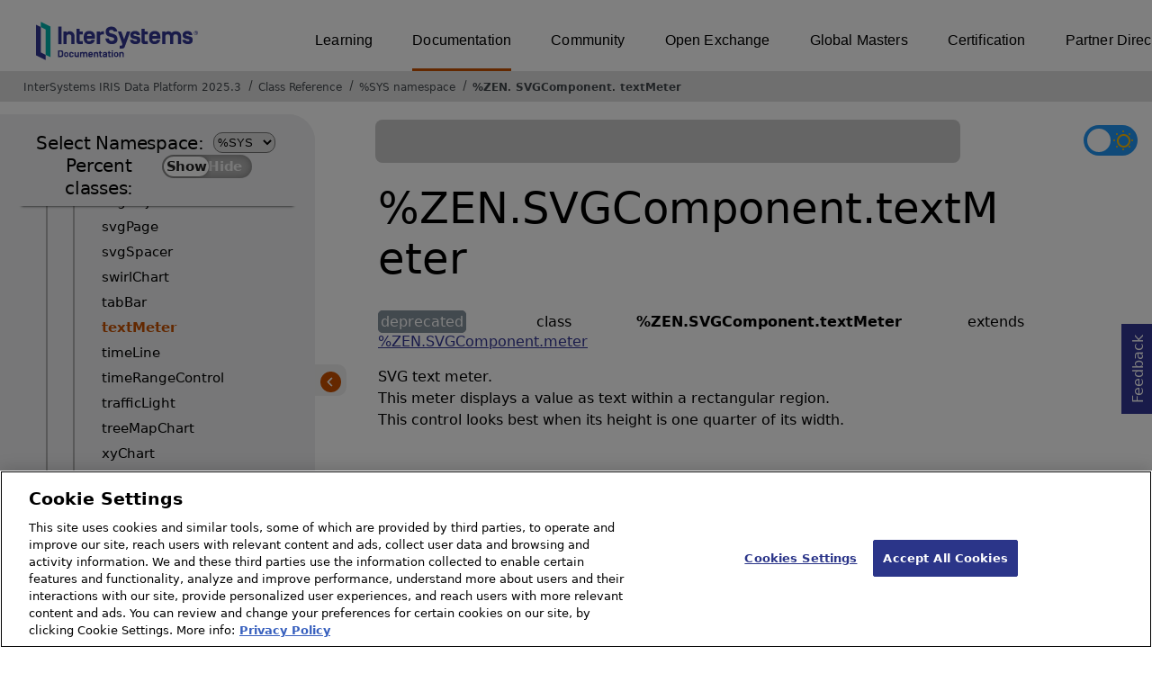

--- FILE ---
content_type: text/html; charset=utf-8
request_url: https://docs.intersystems.com/irislatest/csp/documatic/%25CSP.Documatic.cls?LIBRARY=%25SYS&CLASSNAME=%25ZEN.SVGComponent.textMeter
body_size: 85849
content:
<!DOCTYPE html>
<html lang="en">
<head><!-- OneTrust Cookies Consent Notice start for intersystems.com -->
<script src="https://cdn.cookielaw.org/scripttemplates/otSDKStub.js"  type="text/javascript" charset="UTF-8" data-domain-script="8d5650d9-35f0-4aec-8e1f-9fa3682325e6" ></script>
<script type="text/javascript">
function OptanonWrapper() { }
</script>
<!-- OneTrust Cookies Consent Notice end for docs.intersystems.com -->

<!-- Google Tag Manager -->
<script>(function(w,d,s,l,i){w[l]=w[l]||[];w[l].push({'gtm.start':
new Date().getTime(),event:'gtm.js'});var f=d.getElementsByTagName(s)[0],
j=d.createElement(s),dl=l!='dataLayer'?'&l='+l:'';j.async=true;j.src=
'https://www.googletagmanager.com/gtm.js?id='+i+dl;f.parentNode.insertBefore(j,f);
})(window,document,'script','dataLayer','GTM-T38JKJG');</script>
<!-- End Google Tag Manager --><!-- serverID = C-3 -->
<meta http-equiv="X-UA-Compatible" content="IE=edge;chrome=1" >
<meta name="viewport" content="width=device-width, initial-scale=1.0">
<meta property="og:image:width" content="1200">
<meta property="og:image:height" content="630">
<title>%ZEN.SVGComponent.textMeter - InterSystems IRIS Data Platform 2025.3</title>
<meta name="twitter:title" content="%ZEN.SVGComponent.textMeter - InterSystems IRIS Data Platform 2025.3">
<meta name="description" content="SVG text meter. This meter displays a value as text within a rectangular region. This control looks best when its height is one quarter of its width.">
<meta name="og:description" content="SVG text meter. This meter displays a value as text within a rectangular region. This control looks best when its height is one quarter of its width.">
<meta name="twitter:description" content="SVG text meter. This meter displays a value as text within a rectangular region. This control looks best when its height is one quarter of its width.">
<meta name="image" property="og:image" content="https://docs.intersystems.com/irislatest/csp/docbook/Intersystems_optlsy.jpg">
<meta name="twitter:image" content="https://docs.intersystems.com/irislatest/csp/docbook/Intersystems_optlsy.jpg">
<meta class="swiftype" name="ST-ContentSource" data-type="string" content="Documentation" />
<meta class="swiftype" name="ST-ContentType" data-type="string" content="Class Reference" />
<meta class="swiftype" name="ST-Product" data-type="string" content="InterSystems IRIS"/>
<meta class="algolia" name="ALG-AppID" data-type="string" content="EP91R43SFK"/>
<meta class="algolia" name="ALG-Index" data-type="string" content="docs"/>
<meta class="algolia" name="ALG-SearchKey" data-type="string" content="709759d92d99a5cf927e90c965741389"/>
<meta class="algolia" name="ALG-Product" data-type="string" content="product:'InterSystems IRIS'"/>
<meta class="algolia" name="ALG-Version" data-type="string" content="version:'2025.3'"/>
<script>
  var ALGOLIA_INSIGHTS_SRC = "https://cdn.jsdelivr.net/npm/search-insights@2.0.3";

  !function(e,a,t,n,s,i,c){e.AlgoliaAnalyticsObject=s,e[s]=e[s]||function(){
  (e[s].queue=e[s].queue||[]).push(arguments)},i=a.createElement(t),c=a.getElementsByTagName(t)[0],
  i.async=1,i.src=n,c.parentNode.insertBefore(i,c)
  }(window,document,"script",ALGOLIA_INSIGHTS_SRC,"aa");

aa('init',
{ appId: 'EP91R43SFK', apiKey: '709759d92d99a5cf927e90c965741389', } 
);
</script>
<link rel="canonical" href="https://docs.intersystems.com/irislatest/csp/documatic/%25CSP.Documatic.cls?LIBRARY=%25SYS&CLASSNAME=%25ZEN.SVGComponent.textMeter">

<link rel="stylesheet" class="basestylesheet" id="classrefredesign" type="text/css" href="classrefredesign.css"><link rel="stylesheet" class="extrastylesheet" id="lightstylesheet" type="text/css" href="classreflight.css">

<script type="text/javascript" src="https://docs.intersystems.com/irislatest/csp/docbook/jquery-3.6.0.min.js"></script>
<script language="JavaScript" type="text/javascript" src="/irislatest/csp/broker/cspxmlhttp.js"></script><script language="JavaScript" type="text/javascript" src="/irislatest/csp/broker/cspbroker.js"></script><script>function addChildrenAfter(item,name,Id,ns) {var h=cspHttpServerMethod("V3UEy1XA$Q7JyljDlWEziUjNLyKC$1pIznddBs9nhEGJWg2tVqGw6dhiQdMANwOTavMG769sPgy8$86tYha0sQ",name,Id,ns);if (h!==null) {item.insertAdjacentHTML('afterend',h); } else {location.reload();}return false;}</script>
</head>
<body>

<a class="ac-skip-main" href="#main" data-swiftype-index="false">Skip to main content</a>
<div id ="content-outer">

<noscript><link rel="stylesheet" id="noscriptstylesheet" type="text/css" href="https://docs.intersystems.com/irislatest/csp/docbook/noscriptstyles.css"></noscript>
<noscript><div class="noscriptbanner" data-swiftype-index="false"><p>Sorry, your browser does not support JavaScript or JavaScript is disabled. Please enable JavaScript or use another browser to have a better experience.</p></div></noscript>
<div id="banner" class="search-algolia" data-swiftype-index="false">
<div id="bannerleft">
<a href="https://docs.intersystems.com" target="_blank">
<img id="docslogo" src="https://docs.intersystems.com/irislatest/csp/docbook/IS_HBG_SM_TM-cmyk.svg" alt="InterSystems: Creative data technology" height="71" width="263">
</a>
</div> <!-- end of bannerleft -->

<nav id="sitesmenulist" data-swiftype-index="false" aria-label="menu of other InterSystems websites">
<ul class="top-menu">
<li><a href="https://learning.intersystems.com/" target="_top">Learning</a></li>
<li class="activesite"><a href="https://docs.intersystems.com" target="_top">Documentation</a></li>
<li><a href="https://community.intersystems.com/" target="_top">Community</a></li>
<li><a href="https://openexchange.intersystems.com/" target="_top">Open Exchange</a></li>
<li><a href="https://globalmasters.intersystems.com/" target="_top">Global Masters</a></li>
<li><a href="https://www.intersystems.com/support-learning/learning-services/certification-program/" target="_top">Certification</a></li>
<li><a href="https://partner.intersystems.com/" target="_top">Partner Directory</a></li>
</ul>
</nav>
</div> <!-- end of banner -->

<nav class="locatordiv" data-swiftype-index="false" aria-label="breadcrumbs">
<ol>
<li><A href="/irislatest/csp/docbook/DocBook.UI.Page.cls" target="_blank" rel="noopener">InterSystems IRIS Data Platform 2025.3<span class="ac-visually-hidden">Opens in a new tab</span></A></li>
<li><A href="%25CSP.Documatic.cls?LIBRARY=%25SYS">Class Reference</A></li>
<li><A href="%25CSP.Documatic.cls?LIBRARY=%25SYS">%SYS namespace</A></li>
<li><A href="%25CSP.Documatic.cls?LIBRARY=%25SYS&PACKAGE=%25ZEN">%ZEN</A>.<A href="%25CSP.Documatic.cls?LIBRARY=%25SYS&PACKAGE=%25ZEN.SVGComponent">SVGComponent</A>.<A href="%25CSP.Documatic.cls?LIBRARY=%25SYS&CLASSNAME=%25ZEN.SVGComponent.textMeter">textMeter</A></li>
</ol>
</nav>



<nav id="documaticlefttoc" class="documaticlefttoc" aria-label="InterSystems IRIS Data Platform 2025.3 Class Reference navigation menu" data-swiftype-index="false">
<div class="lefttoctitle">
<form name="Main">Select Namespace: 
<select id="libList" title="Namespace to browse" onchange="window.location.href=this.value;">
<option value="%25CSP.Documatic.cls?LIBRARY=%25SYS"  selected>%SYS</option>
<option value="%25CSP.Documatic.cls?LIBRARY=ENSLIB" >ENSLIB</option>
</select>
</form>
<div class="percent-classes-switch">Percent classes: <div class="btn-container"><label data-sysclasses="show" class="switch btn-color-mode-switch" ><input value="1" id=color_mode1 name="color_mode" type="checkbox" onclick="togglePercentage()"> <label class="btn-color-mode-switch-inner" data-off="Show" data-on="Hide" for="color_mode"></label></label></div></div></div>
<ul class="toc" id="leftTocContent"><div class="leftTocitem"><img id="Im1" class="chevrontoc" src="../docbook/newIcon-nav_collapsed_arrow_orange.svg" aria-hidden="true" onclick="expandItGet('1');">
<li class="tocitem PackageChoice leftTocitem""><span onclick="expandItGet('1');" fullname="%Api" title="Expand/Collapse package %Api">%Api</span></div></li><div class="leftTocitem"><img id="Im2" class="chevrontoc" src="../docbook/newIcon-nav_collapsed_arrow_orange.svg" aria-hidden="true" onclick="expandItGet('2');">
<li class="tocitem PackageChoice leftTocitem""><span onclick="expandItGet('2');" fullname="%Archive" title="Expand/Collapse package %Archive">%Archive</span></div></li><div class="leftTocitem"><img id="Im3" class="chevrontoc" src="../docbook/newIcon-nav_collapsed_arrow_orange.svg" aria-hidden="true" onclick="expandItGet('3');">
<li class="tocitem PackageChoice leftTocitem""><span onclick="expandItGet('3');" fullname="%CSP" title="Expand/Collapse package %CSP">%CSP</span></div></li><div class="leftTocitem"><img id="Im4" class="chevrontoc" src="../docbook/newIcon-nav_collapsed_arrow_orange.svg" aria-hidden="true" onclick="expandItGet('4');">
<li class="tocitem PackageChoice leftTocitem""><span onclick="expandItGet('4');" fullname="%Collection" title="Expand/Collapse package %Collection">%Collection</span></div></li><div class="leftTocitem"><img id="Im5" class="chevrontoc" src="../docbook/newIcon-nav_collapsed_arrow_orange.svg" aria-hidden="true" onclick="expandItGet('5');">
<li class="tocitem PackageChoice leftTocitem""><span onclick="expandItGet('5');" fullname="%DeepSee" title="Expand/Collapse package %DeepSee">%DeepSee</span></div></li><div class="leftTocitem"><img id="Im6" class="chevrontoc" src="../docbook/newIcon-nav_collapsed_arrow_orange.svg" aria-hidden="true" onclick="expandItGet('6');">
<li class="tocitem PackageChoice leftTocitem""><span onclick="expandItGet('6');" fullname="%Dictionary" title="Expand/Collapse package %Dictionary">%Dictionary</span></div></li><div class="leftTocitem"><img id="Im7" class="chevrontoc" src="../docbook/newIcon-nav_collapsed_arrow_orange.svg" aria-hidden="true" onclick="expandItGet('7');">
<li class="tocitem PackageChoice leftTocitem""><span onclick="expandItGet('7');" fullname="%DocDB" title="Expand/Collapse package %DocDB">%DocDB</span></div></li><div class="leftTocitem"><img id="Im8" class="chevrontoc" src="../docbook/newIcon-nav_collapsed_arrow_orange.svg" aria-hidden="true" onclick="expandItGet('8');">
<li class="tocitem PackageChoice leftTocitem""><span onclick="expandItGet('8');" fullname="%Embedding" title="Expand/Collapse package %Embedding">%Embedding</span></div></li><div class="leftTocitem"><img id="Im9" class="chevrontoc" src="../docbook/newIcon-nav_collapsed_arrow_orange.svg" aria-hidden="true" onclick="expandItGet('9');">
<li class="tocitem PackageChoice leftTocitem""><span onclick="expandItGet('9');" fullname="%Exception" title="Expand/Collapse package %Exception">%Exception</span></div></li><div class="leftTocitem"><img id="Im10" class="chevrontoc" src="../docbook/newIcon-nav_collapsed_arrow_orange.svg" aria-hidden="true" onclick="expandItGet('10');">
<li class="tocitem PackageChoice leftTocitem""><span onclick="expandItGet('10');" fullname="%ExtentMgr" title="Expand/Collapse package %ExtentMgr">%ExtentMgr</span></div></li><div class="leftTocitem"><img id="Im11" class="chevrontoc" src="../docbook/newIcon-nav_collapsed_arrow_orange.svg" aria-hidden="true" onclick="expandItGet('11');">
<li class="tocitem PackageChoice leftTocitem""><span onclick="expandItGet('11');" fullname="%External" title="Expand/Collapse package %External">%External</span></div></li><div class="leftTocitem"><img id="Im12" class="chevrontoc" src="../docbook/newIcon-nav_collapsed_arrow_orange.svg" aria-hidden="true" onclick="expandItGet('12');">
<li class="tocitem PackageChoice leftTocitem""><span onclick="expandItGet('12');" fullname="%FileMan" title="Expand/Collapse package %FileMan">%FileMan</span></div></li><div class="leftTocitem"><img id="Im13" class="chevrontoc" src="../docbook/newIcon-nav_collapsed_arrow_orange.svg" aria-hidden="true" onclick="expandItGet('13');">
<li class="tocitem PackageChoice leftTocitem""><span onclick="expandItGet('13');" fullname="%Installer" title="Expand/Collapse package %Installer">%Installer</span></div></li><div class="leftTocitem"><img id="Im14" class="chevrontoc" src="../docbook/newIcon-nav_collapsed_arrow_orange.svg" aria-hidden="true" onclick="expandItGet('14');">
<li class="tocitem PackageChoice leftTocitem""><span onclick="expandItGet('14');" fullname="%Iterator" title="Expand/Collapse package %Iterator">%Iterator</span></div></li><div class="leftTocitem"><img id="Im15" class="chevrontoc" src="../docbook/newIcon-nav_collapsed_arrow_orange.svg" aria-hidden="true" onclick="expandItGet('15');">
<li class="tocitem PackageChoice leftTocitem""><span onclick="expandItGet('15');" fullname="%JSON" title="Expand/Collapse package %JSON">%JSON</span></div></li><div class="leftTocitem"><img id="Im16" class="chevrontoc" src="../docbook/newIcon-nav_collapsed_arrow_orange.svg" aria-hidden="true" onclick="expandItGet('16');">
<li class="tocitem PackageChoice leftTocitem""><span onclick="expandItGet('16');" fullname="%Library" title="Expand/Collapse package %Library">%Library</span></div></li><div class="leftTocitem"><img id="Im17" class="chevrontoc" src="../docbook/newIcon-nav_collapsed_arrow_orange.svg" aria-hidden="true" onclick="expandItGet('17');">
<li class="tocitem PackageChoice leftTocitem""><span onclick="expandItGet('17');" fullname="%MFT" title="Expand/Collapse package %MFT">%MFT</span></div></li><div class="leftTocitem"><img id="Im18" class="chevrontoc" src="../docbook/newIcon-nav_collapsed_arrow_orange.svg" aria-hidden="true" onclick="expandItGet('18');">
<li class="tocitem PackageChoice leftTocitem""><span onclick="expandItGet('18');" fullname="%Monitor" title="Expand/Collapse package %Monitor">%Monitor</span></div></li><div class="leftTocitem"><img id="Im19" class="chevrontoc" src="../docbook/newIcon-nav_collapsed_arrow_orange.svg" aria-hidden="true" onclick="expandItGet('19');">
<li class="tocitem PackageChoice leftTocitem""><span onclick="expandItGet('19');" fullname="%Net" title="Expand/Collapse package %Net">%Net</span></div></li><div class="leftTocitem"><img id="Im20" class="chevrontoc" src="../docbook/newIcon-nav_collapsed_arrow_orange.svg" aria-hidden="true" onclick="expandItGet('20');">
<li class="tocitem PackageChoice leftTocitem""><span onclick="expandItGet('20');" fullname="%OAuth2" title="Expand/Collapse package %OAuth2">%OAuth2</span></div></li><div class="leftTocitem"><img id="Im21" class="chevrontoc" src="../docbook/newIcon-nav_collapsed_arrow_orange.svg" aria-hidden="true" onclick="expandItGet('21');">
<li class="tocitem PackageChoice leftTocitem""><span onclick="expandItGet('21');" fullname="%Projection" title="Expand/Collapse package %Projection">%Projection</span></div></li><div class="leftTocitem"><img id="Im22" class="chevrontoc" src="../docbook/newIcon-nav_collapsed_arrow_orange.svg" aria-hidden="true" onclick="expandItGet('22');">
<li class="tocitem PackageChoice leftTocitem""><span onclick="expandItGet('22');" fullname="%REST" title="Expand/Collapse package %REST">%REST</span></div></li><div class="leftTocitem"><img id="Im23" class="chevrontoc" src="../docbook/newIcon-nav_collapsed_arrow_orange.svg" aria-hidden="true" onclick="expandItGet('23');">
<li class="tocitem PackageChoice leftTocitem""><span onclick="expandItGet('23');" fullname="%Regex" title="Expand/Collapse package %Regex">%Regex</span></div></li><div class="leftTocitem"><img id="Im24" class="chevrontoc" src="../docbook/newIcon-nav_collapsed_arrow_orange.svg" aria-hidden="true" onclick="expandItGet('24');">
<li class="tocitem PackageChoice leftTocitem""><span onclick="expandItGet('24');" fullname="%SAML" title="Expand/Collapse package %SAML">%SAML</span></div></li><div class="leftTocitem"><img id="Im25" class="chevrontoc" src="../docbook/newIcon-nav_collapsed_arrow_orange.svg" aria-hidden="true" onclick="expandItGet('25');">
<li class="tocitem PackageChoice leftTocitem""><span onclick="expandItGet('25');" fullname="%SOAP" title="Expand/Collapse package %SOAP">%SOAP</span></div></li><div class="leftTocitem"><img id="Im26" class="chevrontoc" src="../docbook/newIcon-nav_collapsed_arrow_orange.svg" aria-hidden="true" onclick="expandItGet('26');">
<li class="tocitem PackageChoice leftTocitem""><span onclick="expandItGet('26');" fullname="%SQL" title="Expand/Collapse package %SQL">%SQL</span></div></li><div class="leftTocitem"><img id="Im27" class="chevrontoc" src="../docbook/newIcon-nav_collapsed_arrow_orange.svg" aria-hidden="true" onclick="expandItGet('27');">
<li class="tocitem PackageChoice leftTocitem""><span onclick="expandItGet('27');" fullname="%SYS" title="Expand/Collapse package %SYS">%SYS</span></div></li><div class="leftTocitem"><img id="Im28" class="chevrontoc" src="../docbook/newIcon-nav_collapsed_arrow_orange.svg" aria-hidden="true" onclick="expandItGet('28');">
<li class="tocitem PackageChoice leftTocitem""><span onclick="expandItGet('28');" fullname="%SYSTEM" title="Expand/Collapse package %SYSTEM">%SYSTEM</span></div></li><div class="leftTocitem"><img id="Im29" class="chevrontoc" src="../docbook/newIcon-nav_collapsed_arrow_orange.svg" aria-hidden="true" onclick="expandItGet('29');">
<li class="tocitem PackageChoice leftTocitem""><span onclick="expandItGet('29');" fullname="%Stream" title="Expand/Collapse package %Stream">%Stream</span></div></li><div class="leftTocitem"><img id="Im30" class="chevrontoc" src="../docbook/newIcon-nav_collapsed_arrow_orange.svg" aria-hidden="true" onclick="expandItGet('30');">
<li class="tocitem PackageChoice leftTocitem""><span onclick="expandItGet('30');" fullname="%Studio" title="Expand/Collapse package %Studio">%Studio</span></div></li><div class="leftTocitem"><img id="Im31" class="chevrontoc" src="../docbook/newIcon-nav_collapsed_arrow_orange.svg" aria-hidden="true" onclick="expandItGet('31');">
<li class="tocitem PackageChoice leftTocitem""><span onclick="expandItGet('31');" fullname="%Trace" title="Expand/Collapse package %Trace">%Trace</span></div></li><div class="leftTocitem"><img id="Im32" class="chevrontoc" src="../docbook/newIcon-nav_collapsed_arrow_orange.svg" aria-hidden="true" onclick="expandItGet('32');">
<li class="tocitem PackageChoice leftTocitem""><span onclick="expandItGet('32');" fullname="%UnitTest" title="Expand/Collapse package %UnitTest">%UnitTest</span></div></li><div class="leftTocitem"><img id="Im33" class="chevrontoc" src="../docbook/newIcon-nav_collapsed_arrow_orange.svg" aria-hidden="true" onclick="expandItGet('33');">
<li class="tocitem PackageChoice leftTocitem""><span onclick="expandItGet('33');" fullname="%Wallet" title="Expand/Collapse package %Wallet">%Wallet</span></div></li><div class="leftTocitem"><img id="Im34" class="chevrontoc" src="../docbook/newIcon-nav_collapsed_arrow_orange.svg" aria-hidden="true" onclick="expandItGet('34');">
<li class="tocitem PackageChoice leftTocitem""><span onclick="expandItGet('34');" fullname="%WebStress" title="Expand/Collapse package %WebStress">%WebStress</span></div></li><div class="leftTocitem"><img id="Im35" class="chevrontoc" src="../docbook/newIcon-nav_collapsed_arrow_orange.svg" aria-hidden="true" onclick="expandItGet('35');">
<li class="tocitem PackageChoice leftTocitem""><span onclick="expandItGet('35');" fullname="%XDBC" title="Expand/Collapse package %XDBC">%XDBC</span></div></li><div class="leftTocitem"><img id="Im36" class="chevrontoc" src="../docbook/newIcon-nav_collapsed_arrow_orange.svg" aria-hidden="true" onclick="expandItGet('36');">
<li class="tocitem PackageChoice leftTocitem""><span onclick="expandItGet('36');" fullname="%XML" title="Expand/Collapse package %XML">%XML</span></div></li><div class="leftTocitem"><img id="Im37" class="chevrontoc" src="../docbook/newIcon-nav_expanded_arrow_orange.svg" aria-hidden="true" onclick="expandItGet('37');">
<li class="tocitem PackageChoice leftTocitem""><span onclick="expandItGet('37');" fullname="%ZEN" title="Expand/Collapse package %ZEN">%ZEN</span></div></li>

<div id="Id37"><ul class="toc"><div class="leftTocitem"><img id="Im37_1" class="chevrontoc" src="../docbook/newIcon-nav_collapsed_arrow_orange.svg" aria-hidden="true" onclick="expandItGet('37_1');">
<li class="tocitem PackageChoice leftTocitem""><span onclick="expandItGet('37_1');" fullname="%ZEN.Auxiliary" title="Expand/Collapse package %ZEN.Auxiliary">Auxiliary</span></div></li><div class="leftTocitem"><img id="Im37_2" class="chevrontoc" src="../docbook/newIcon-nav_collapsed_arrow_orange.svg" aria-hidden="true" onclick="expandItGet('37_2');">
<li class="tocitem PackageChoice leftTocitem""><span onclick="expandItGet('37_2');" fullname="%ZEN.Component" title="Expand/Collapse package %ZEN.Component">Component</span></div></li><div class="leftTocitem"><img id="Im37_3" class="chevrontoc" src="../docbook/newIcon-nav_collapsed_arrow_orange.svg" aria-hidden="true" onclick="expandItGet('37_3');">
<li class="tocitem PackageChoice leftTocitem""><span onclick="expandItGet('37_3');" fullname="%ZEN.ComponentEx" title="Expand/Collapse package %ZEN.ComponentEx">ComponentEx</span></div></li>
<li class="tocitem IndexChoice leftTocitem""><A href="%25CSP.Documatic.cls?LIBRARY=%25SYS&CLASSNAME=%25ZEN.Controller">Controller</A></li><div class="leftTocitem"><img id="Im37_5" class="chevrontoc" src="../docbook/newIcon-nav_collapsed_arrow_orange.svg" aria-hidden="true" onclick="expandItGet('37_5');">
<li class="tocitem PackageChoice leftTocitem""><span onclick="expandItGet('37_5');" fullname="%ZEN.DataModel" title="Expand/Collapse package %ZEN.DataModel">DataModel</span></div></li>
<li class="tocitem IndexChoice leftTocitem""><A href="%25CSP.Documatic.cls?LIBRARY=%25SYS&CLASSNAME=%25ZEN.DataModelUtils">DataModelUtils</A></li><div class="leftTocitem"><img id="Im37_7" class="chevrontoc" src="../docbook/newIcon-nav_collapsed_arrow_orange.svg" aria-hidden="true" onclick="expandItGet('37_7');">
<li class="tocitem PackageChoice leftTocitem""><span onclick="expandItGet('37_7');" fullname="%ZEN.Datatype" title="Expand/Collapse package %ZEN.Datatype">Datatype</span></div></li><div class="leftTocitem"><img id="Im37_8" class="chevrontoc" src="../docbook/newIcon-nav_collapsed_arrow_orange.svg" aria-hidden="true" onclick="expandItGet('37_8');">
<li class="tocitem PackageChoice leftTocitem""><span onclick="expandItGet('37_8');" fullname="%ZEN.Dialog" title="Expand/Collapse package %ZEN.Dialog">Dialog</span></div></li>
<li class="tocitem IndexChoice leftTocitem""><A href="%25CSP.Documatic.cls?LIBRARY=%25SYS&CLASSNAME=%25ZEN.FinderUtils">FinderUtils</A></li>
<li class="tocitem IndexChoice leftTocitem""><A href="%25CSP.Documatic.cls?LIBRARY=%25SYS&CLASSNAME=%25ZEN.Generator">Generator</A></li>
<li class="tocitem IndexChoice leftTocitem""><A href="%25CSP.Documatic.cls?LIBRARY=%25SYS&CLASSNAME=%25ZEN.LayoutManager">LayoutManager</A></li><div class="leftTocitem"><img id="Im37_12" class="chevrontoc" src="../docbook/newIcon-nav_collapsed_arrow_orange.svg" aria-hidden="true" onclick="expandItGet('37_12');">
<li class="tocitem PackageChoice leftTocitem""><span onclick="expandItGet('37_12');" fullname="%ZEN.Mobile" title="Expand/Collapse package %ZEN.Mobile">Mobile</span></div></li>
<li class="tocitem IndexChoice leftTocitem""><A href="%25CSP.Documatic.cls?LIBRARY=%25SYS&CLASSNAME=%25ZEN.ObjectProjection">ObjectProjection</A></li>
<li class="tocitem IndexChoice leftTocitem""><A href="%25CSP.Documatic.cls?LIBRARY=%25SYS&CLASSNAME=%25ZEN.PageProjection">PageProjection</A></li>
<li class="tocitem IndexChoice leftTocitem""><A href="%25CSP.Documatic.cls?LIBRARY=%25SYS&CLASSNAME=%25ZEN.PageServer">PageServer</A></li><div class="leftTocitem"><img id="Im37_16" class="chevrontoc" src="../docbook/newIcon-nav_collapsed_arrow_orange.svg" aria-hidden="true" onclick="expandItGet('37_16');">
<li class="tocitem PackageChoice leftTocitem""><span onclick="expandItGet('37_16');" fullname="%ZEN.Portal" title="Expand/Collapse package %ZEN.Portal">Portal</span></div></li><div class="leftTocitem"><img id="Im37_17" class="chevrontoc" src="../docbook/newIcon-nav_collapsed_arrow_orange.svg" aria-hidden="true" onclick="expandItGet('37_17');">
<li class="tocitem PackageChoice leftTocitem""><span onclick="expandItGet('37_17');" fullname="%ZEN.Report" title="Expand/Collapse package %ZEN.Report">Report</span></div></li>
<li class="tocitem IndexChoice leftTocitem""><A href="%25CSP.Documatic.cls?LIBRARY=%25SYS&CLASSNAME=%25ZEN.SASchema">SASchema</A></li><div class="leftTocitem"><img id="Im37_19" class="chevrontoc" src="../docbook/newIcon-nav_expanded_arrow_orange.svg" aria-hidden="true" onclick="expandItGet('37_19');">
<li class="tocitem PackageChoice leftTocitem""><span onclick="expandItGet('37_19');" fullname="%ZEN.SVGComponent" title="Expand/Collapse package %ZEN.SVGComponent">SVGComponent</span></div></li>

<div id="Id37_19"><ul class="toc">
<li class="tocitem IndexChoice leftTocitem""><A href="%25CSP.Documatic.cls?LIBRARY=%25SYS&CLASSNAME=%25ZEN.SVGComponent.abstractSVGGroup">abstractSVGGroup</A></li>
<li class="tocitem IndexChoice leftTocitem""><A href="%25CSP.Documatic.cls?LIBRARY=%25SYS&CLASSNAME=%25ZEN.SVGComponent.barChart">barChart</A></li>
<li class="tocitem IndexChoice leftTocitem""><A href="%25CSP.Documatic.cls?LIBRARY=%25SYS&CLASSNAME=%25ZEN.SVGComponent.bubbleChart">bubbleChart</A></li>
<li class="tocitem IndexChoice leftTocitem""><A href="%25CSP.Documatic.cls?LIBRARY=%25SYS&CLASSNAME=%25ZEN.SVGComponent.bullseyeChart">bullseyeChart</A></li>
<li class="tocitem IndexChoice leftTocitem""><A href="%25CSP.Documatic.cls?LIBRARY=%25SYS&CLASSNAME=%25ZEN.SVGComponent.chart">chart</A></li>
<li class="tocitem IndexChoice leftTocitem""><A href="%25CSP.Documatic.cls?LIBRARY=%25SYS&CLASSNAME=%25ZEN.SVGComponent.comboChart">comboChart</A></li>
<li class="tocitem IndexChoice leftTocitem""><A href="%25CSP.Documatic.cls?LIBRARY=%25SYS&CLASSNAME=%25ZEN.SVGComponent.compassButtons">compassButtons</A></li>
<li class="tocitem IndexChoice leftTocitem""><A href="%25CSP.Documatic.cls?LIBRARY=%25SYS&CLASSNAME=%25ZEN.SVGComponent.connector">connector</A></li>
<li class="tocitem IndexChoice leftTocitem""><A href="%25CSP.Documatic.cls?LIBRARY=%25SYS&CLASSNAME=%25ZEN.SVGComponent.diffChart">diffChart</A></li>
<li class="tocitem IndexChoice leftTocitem""><A href="%25CSP.Documatic.cls?LIBRARY=%25SYS&CLASSNAME=%25ZEN.SVGComponent.fuelGauge">fuelGauge</A></li>
<li class="tocitem IndexChoice leftTocitem""><A href="%25CSP.Documatic.cls?LIBRARY=%25SYS&CLASSNAME=%25ZEN.SVGComponent.hilowChart">hilowChart</A></li>
<li class="tocitem IndexChoice leftTocitem""><A href="%25CSP.Documatic.cls?LIBRARY=%25SYS&CLASSNAME=%25ZEN.SVGComponent.indicatorLamp">indicatorLamp</A></li>
<li class="tocitem IndexChoice leftTocitem""><A href="%25CSP.Documatic.cls?LIBRARY=%25SYS&CLASSNAME=%25ZEN.SVGComponent.lightBar">lightBar</A></li>
<li class="tocitem IndexChoice leftTocitem""><A href="%25CSP.Documatic.cls?LIBRARY=%25SYS&CLASSNAME=%25ZEN.SVGComponent.lineChart">lineChart</A></li>
<li class="tocitem IndexChoice leftTocitem""><A href="%25CSP.Documatic.cls?LIBRARY=%25SYS&CLASSNAME=%25ZEN.SVGComponent.meter">meter</A></li>
<li class="tocitem IndexChoice leftTocitem""><A href="%25CSP.Documatic.cls?LIBRARY=%25SYS&CLASSNAME=%25ZEN.SVGComponent.ownerDraw">ownerDraw</A></li>
<li class="tocitem IndexChoice leftTocitem""><A href="%25CSP.Documatic.cls?LIBRARY=%25SYS&CLASSNAME=%25ZEN.SVGComponent.percentbarChart">percentbarChart</A></li>
<li class="tocitem IndexChoice leftTocitem""><A href="%25CSP.Documatic.cls?LIBRARY=%25SYS&CLASSNAME=%25ZEN.SVGComponent.pieChart">pieChart</A></li>
<li class="tocitem IndexChoice leftTocitem""><A href="%25CSP.Documatic.cls?LIBRARY=%25SYS&CLASSNAME=%25ZEN.SVGComponent.port">port</A></li>
<li class="tocitem IndexChoice leftTocitem""><A href="%25CSP.Documatic.cls?LIBRARY=%25SYS&CLASSNAME=%25ZEN.SVGComponent.radialNavigator">radialNavigator</A></li>
<li class="tocitem IndexChoice leftTocitem""><A href="%25CSP.Documatic.cls?LIBRARY=%25SYS&CLASSNAME=%25ZEN.SVGComponent.rect">rect</A></li>
<li class="tocitem IndexChoice leftTocitem""><A href="%25CSP.Documatic.cls?LIBRARY=%25SYS&CLASSNAME=%25ZEN.SVGComponent.slider">slider</A></li>
<li class="tocitem IndexChoice leftTocitem""><A href="%25CSP.Documatic.cls?LIBRARY=%25SYS&CLASSNAME=%25ZEN.SVGComponent.smiley">smiley</A></li>
<li class="tocitem IndexChoice leftTocitem""><A href="%25CSP.Documatic.cls?LIBRARY=%25SYS&CLASSNAME=%25ZEN.SVGComponent.speedometer">speedometer</A></li>
<li class="tocitem IndexChoice leftTocitem""><A href="%25CSP.Documatic.cls?LIBRARY=%25SYS&CLASSNAME=%25ZEN.SVGComponent.sprite">sprite</A></li>
<li class="tocitem IndexChoice leftTocitem""><A href="%25CSP.Documatic.cls?LIBRARY=%25SYS&CLASSNAME=%25ZEN.SVGComponent.svgCanvas">svgCanvas</A></li>
<li class="tocitem IndexChoice leftTocitem""><A href="%25CSP.Documatic.cls?LIBRARY=%25SYS&CLASSNAME=%25ZEN.SVGComponent.svgComponent">svgComponent</A></li>
<li class="tocitem IndexChoice leftTocitem""><A href="%25CSP.Documatic.cls?LIBRARY=%25SYS&CLASSNAME=%25ZEN.SVGComponent.svgFrame">svgFrame</A></li>
<li class="tocitem IndexChoice leftTocitem""><A href="%25CSP.Documatic.cls?LIBRARY=%25SYS&CLASSNAME=%25ZEN.SVGComponent.svgGroup">svgGroup</A></li>
<li class="tocitem IndexChoice leftTocitem""><A href="%25CSP.Documatic.cls?LIBRARY=%25SYS&CLASSNAME=%25ZEN.SVGComponent.svgObject">svgObject</A></li>
<li class="tocitem IndexChoice leftTocitem""><A href="%25CSP.Documatic.cls?LIBRARY=%25SYS&CLASSNAME=%25ZEN.SVGComponent.svgPage">svgPage</A></li>
<li class="tocitem IndexChoice leftTocitem""><A href="%25CSP.Documatic.cls?LIBRARY=%25SYS&CLASSNAME=%25ZEN.SVGComponent.svgSpacer">svgSpacer</A></li>
<li class="tocitem IndexChoice leftTocitem""><A href="%25CSP.Documatic.cls?LIBRARY=%25SYS&CLASSNAME=%25ZEN.SVGComponent.swirlChart">swirlChart</A></li>
<li class="tocitem IndexChoice leftTocitem""><A href="%25CSP.Documatic.cls?LIBRARY=%25SYS&CLASSNAME=%25ZEN.SVGComponent.tabBar">tabBar</A></li>
<li class="tocitem IndexChoice selected leftTocitem""><A href="%25CSP.Documatic.cls?LIBRARY=%25SYS&CLASSNAME=%25ZEN.SVGComponent.textMeter"><span class="ac-visually-hidden">Current page: </span>textMeter</A></li>
<li class="tocitem IndexChoice leftTocitem""><A href="%25CSP.Documatic.cls?LIBRARY=%25SYS&CLASSNAME=%25ZEN.SVGComponent.timeLine">timeLine</A></li>
<li class="tocitem IndexChoice leftTocitem""><A href="%25CSP.Documatic.cls?LIBRARY=%25SYS&CLASSNAME=%25ZEN.SVGComponent.timeRangeControl">timeRangeControl</A></li>
<li class="tocitem IndexChoice leftTocitem""><A href="%25CSP.Documatic.cls?LIBRARY=%25SYS&CLASSNAME=%25ZEN.SVGComponent.trafficLight">trafficLight</A></li>
<li class="tocitem IndexChoice leftTocitem""><A href="%25CSP.Documatic.cls?LIBRARY=%25SYS&CLASSNAME=%25ZEN.SVGComponent.treeMapChart">treeMapChart</A></li>
<li class="tocitem IndexChoice leftTocitem""><A href="%25CSP.Documatic.cls?LIBRARY=%25SYS&CLASSNAME=%25ZEN.SVGComponent.xyChart">xyChart</A></li>
<li class="tocitem IndexChoice leftTocitem""><A href="%25CSP.Documatic.cls?LIBRARY=%25SYS&CLASSNAME=%25ZEN.SVGComponent.xyClusterChart">xyClusterChart</A></li>
<li class="tocitem IndexChoice leftTocitem""><A href="%25CSP.Documatic.cls?LIBRARY=%25SYS&CLASSNAME=%25ZEN.SVGComponent.xyFitChart">xyFitChart</A></li>
</ul></div>
<li class="tocitem IndexChoice leftTocitem""><A href="%25CSP.Documatic.cls?LIBRARY=%25SYS&CLASSNAME=%25ZEN.SessionEvents">SessionEvents</A></li><div class="leftTocitem"><img id="Im37_21" class="chevrontoc" src="../docbook/newIcon-nav_collapsed_arrow_orange.svg" aria-hidden="true" onclick="expandItGet('37_21');">
<li class="tocitem PackageChoice leftTocitem""><span onclick="expandItGet('37_21');" fullname="%ZEN.StudioDocument" title="Expand/Collapse package %ZEN.StudioDocument">StudioDocument</span></div></li>
<li class="tocitem IndexChoice leftTocitem""><A href="%25CSP.Documatic.cls?LIBRARY=%25SYS&CLASSNAME=%25ZEN.Submit">Submit</A></li><div class="leftTocitem"><img id="Im37_23" class="chevrontoc" src="../docbook/newIcon-nav_collapsed_arrow_orange.svg" aria-hidden="true" onclick="expandItGet('37_23');">
<li class="tocitem PackageChoice leftTocitem""><span onclick="expandItGet('37_23');" fullname="%ZEN.Template" title="Expand/Collapse package %ZEN.Template">Template</span></div></li>
<li class="tocitem IndexChoice leftTocitem""><A href="%25CSP.Documatic.cls?LIBRARY=%25SYS&CLASSNAME=%25ZEN.TreeUtils">TreeUtils</A></li>
<li class="tocitem IndexChoice leftTocitem""><A href="%25CSP.Documatic.cls?LIBRARY=%25SYS&CLASSNAME=%25ZEN.Utils">Utils</A></li>
<li class="tocitem IndexChoice leftTocitem""><A href="%25CSP.Documatic.cls?LIBRARY=%25SYS&CLASSNAME=%25ZEN.application">application</A></li>
<li class="tocitem IndexChoice leftTocitem""><A href="%25CSP.Documatic.cls?LIBRARY=%25SYS&CLASSNAME=%25ZEN.componentParameters">componentParameters</A></li>
<li class="tocitem IndexChoice leftTocitem""><A href="%25CSP.Documatic.cls?LIBRARY=%25SYS&CLASSNAME=%25ZEN.pageParameters">pageParameters</A></li>
<li class="tocitem IndexChoice leftTocitem""><A href="%25CSP.Documatic.cls?LIBRARY=%25SYS&CLASSNAME=%25ZEN.proxyObject">proxyObject</A></li>
</ul></div><div class="leftTocitem"><img id="Im38" class="chevrontoc" src="../docbook/newIcon-nav_collapsed_arrow_orange.svg" aria-hidden="true" onclick="expandItGet('38');">
<li class="tocitem PackageChoice leftTocitem""><span onclick="expandItGet('38');" fullname="%iFind" title="Expand/Collapse package %iFind">%iFind</span></div></li><div class="leftTocitem"><img id="Im39" class="chevrontoc" src="../docbook/newIcon-nav_collapsed_arrow_orange.svg" aria-hidden="true" onclick="expandItGet('39');">
<li class="tocitem PackageChoice leftTocitem""><span onclick="expandItGet('39');" fullname="%iKnow" title="Expand/Collapse package %iKnow">%iKnow</span></div></li><div class="leftTocitem"><img id="Im40" class="chevrontoc" src="../docbook/newIcon-nav_collapsed_arrow_orange.svg" aria-hidden="true" onclick="expandItGet('40');">
<li class="tocitem PackageChoice leftTocitem""><span onclick="expandItGet('40');" fullname="%xsd" title="Expand/Collapse package %xsd">%xsd</span></div></li><div class="leftTocitem"><img id="Im41" class="chevrontoc" src="../docbook/newIcon-nav_collapsed_arrow_orange.svg" aria-hidden="true" onclick="expandItGet('41');">
<li class="tocitem PackageChoice leftTocitem""><span onclick="expandItGet('41');" fullname="Backup" title="Expand/Collapse package Backup">Backup</span></div></li><div class="leftTocitem"><img id="Im42" class="chevrontoc" src="../docbook/newIcon-nav_collapsed_arrow_orange.svg" aria-hidden="true" onclick="expandItGet('42');">
<li class="tocitem PackageChoice leftTocitem""><span onclick="expandItGet('42');" fullname="Config" title="Expand/Collapse package Config">Config</span></div></li><div class="leftTocitem"><img id="Im43" class="chevrontoc" src="../docbook/newIcon-nav_collapsed_arrow_orange.svg" aria-hidden="true" onclick="expandItGet('43');">
<li class="tocitem PackageChoice leftTocitem""><span onclick="expandItGet('43');" fullname="DataMove" title="Expand/Collapse package DataMove">DataMove</span></div></li><div class="leftTocitem"><img id="Im44" class="chevrontoc" src="../docbook/newIcon-nav_collapsed_arrow_orange.svg" aria-hidden="true" onclick="expandItGet('44');">
<li class="tocitem PackageChoice leftTocitem""><span onclick="expandItGet('44');" fullname="INFORMATION" title="Expand/Collapse package INFORMATION">INFORMATION</span></div></li><div class="leftTocitem"><img id="Im45" class="chevrontoc" src="../docbook/newIcon-nav_collapsed_arrow_orange.svg" aria-hidden="true" onclick="expandItGet('45');">
<li class="tocitem PackageChoice leftTocitem""><span onclick="expandItGet('45');" fullname="Journal" title="Expand/Collapse package Journal">Journal</span></div></li><div class="leftTocitem"><img id="Im46" class="chevrontoc" src="../docbook/newIcon-nav_collapsed_arrow_orange.svg" aria-hidden="true" onclick="expandItGet('46');">
<li class="tocitem PackageChoice leftTocitem""><span onclick="expandItGet('46');" fullname="MonitorTools" title="Expand/Collapse package MonitorTools">MonitorTools</span></div></li><div class="leftTocitem"><img id="Im47" class="chevrontoc" src="../docbook/newIcon-nav_collapsed_arrow_orange.svg" aria-hidden="true" onclick="expandItGet('47');">
<li class="tocitem PackageChoice leftTocitem""><span onclick="expandItGet('47');" fullname="OAuth2" title="Expand/Collapse package OAuth2">OAuth2</span></div></li><div class="leftTocitem"><img id="Im48" class="chevrontoc" src="../docbook/newIcon-nav_collapsed_arrow_orange.svg" aria-hidden="true" onclick="expandItGet('48');">
<li class="tocitem PackageChoice leftTocitem""><span onclick="expandItGet('48');" fullname="PKI" title="Expand/Collapse package PKI">PKI</span></div></li><div class="leftTocitem"><img id="Im49" class="chevrontoc" src="../docbook/newIcon-nav_collapsed_arrow_orange.svg" aria-hidden="true" onclick="expandItGet('49');">
<li class="tocitem PackageChoice leftTocitem""><span onclick="expandItGet('49');" fullname="SYS" title="Expand/Collapse package SYS">SYS</span></div></li><div class="leftTocitem"><img id="Im50" class="chevrontoc" src="../docbook/newIcon-nav_collapsed_arrow_orange.svg" aria-hidden="true" onclick="expandItGet('50');">
<li class="tocitem PackageChoice leftTocitem""><span onclick="expandItGet('50');" fullname="Security" title="Expand/Collapse package Security">Security</span></div></li>
</ul>
<div id="left-toc-bottom-set" class="left-toc-bottom-set">
<div class="left-toc-bottom"><A class="classref-to-docbook imgopen" href="../docbook/DocBook.UI.Page.cls" target="_blank" rel="noopener">InterSystems IRIS 2025.3 <br>Documentation<span class="ac-visually-hidden">Opens in a new tab</span></A></div><button class="hide-left-toc-bottom" onclick="hidelefttocbottom()">
<img src="../docbook/newIcon-back_arrow_orange_bg.svg" width="25px" height="25px"></button></div>
</nav>

<button class="hidelefttoc" onclick="hidelefttoc()">
<img src="../docbook/newIcon-back_arrow_orange_bg.svg" width="25px" height="23px"></button>
<div id="topspace">

<div class="demo searchWidget widget">
<div class="searchWidgetPreview">
<div class="ais-SearchBox-wrapper" id="search-wrapper">
<div class="ais-SearchBox" id="search-input"></div>
</div>
</div>
<div id="search-results-preview" style="display:none;"></div>
</div>

<button class="copilotbutton tooltip-button" target="blank" role="button" aria-label="Open AskMe assistant" aria-expanded="false" aria-controls="chatbot-popup">AskMe 
<span class="tooltip-text" role="tooltip" aria-hidden="true">Open AI assistant</span>
<img src="https://docs.intersystems.com/irislatest/csp/docbook/newIcon-askMe-AskMe Icon.svg" alt="AskMe icon" width="30px" height="30px" class="askMeIcon">
</button>
<div id="darkmodeparent" style="float: right;"><label class="switch" id="darkmodebutton" aria-label="Toggle dark mode"> <input type="checkbox" class="checkbox" onclick="togglestylesheet()"> <span class="slider round"><img class="sun" src="https://docs.intersystems.com/irislatest/csp/docbook/newIcon-sun_star.svg" alt="Sun icon"><img class="moon" src="https://docs.intersystems.com/irislatest/csp/docbook/newIcon-moon_darkmode.svg" alt="Moon icon"></span></label> </div>
</div>

<div id="chatbot-popup" class="chatbot-popup" role="dialog" aria-labelledby="productandversion" aria-describedby="chatbot-body" aria-hidden="true">
<div class="chatbot-header">
<div id="productandversion"><span>2025.3</span></div>
<span>AskMe</span>
<div id="rightHeaderIcons">
<button id="helpMe" class="askMeHeaderIcons tooltip-button" role="button" aria-label="Send feedback" tabindex="0">
<span class="tooltip-text" role="tooltip" aria-hidden="true">Send feedback</span>
<img src="https://docs.intersystems.com/irislatest/csp/docbook/askMe_helpButton.svg" alt="Help me icon" width="20px" height="20px" >
</button>
<button id="newChat" class="askMeHeaderIcons tooltip-button" role="button" aria-label="Start new chat" tabindex="0">
<span class="tooltip-text" role="tooltip" aria-hidden="true">Reset</span>
<img src="https://docs.intersystems.com/irislatest/csp/docbook/newIcon-askMe-reset.svg" onclick="newChat()" alt="Reset icon" width="20px" height="20px" >
</button>
<button id="minimize" class="askMeHeaderIcons tooltip-button" role="button" aria-label="Minimize chat" aria-expanded="true" aria-controls="chatbot-popup" onclick="toggleChatbotPopup()" tabindex="0">
<span class="tooltip-text" role="tooltip" aria-hidden="true">Hide</span>
<img src="https://docs.intersystems.com/irislatest/csp/docbook/newIcon-askMe-minimize.svg" alt="Minimize icon" width="21px" height="21px" >
</button>
</div>
</div>
<div id="chatbot-body" class="chatbot-body" >
<div id="loading-icon" class="loadIconHidden">
<img src="https://docs.intersystems.com/irislatest/csp/docbook/newIcon-askMe-loading.svg" alt="Loading icon" width="40px" height="40px">
</div>
</div>
<div class="chatbot-footer">
<div id="askmetextandsend">
<label id="chatInputLabel" for="chatInput" class="sr-only">
</label>
<textarea id="chatInput" role="textbox" placeholder="Ask me anything..." aria-labelledby="chatInputLabel" autofocus></textarea>
<button id="sendButton" class="tooltip-button" role="button" aria-label="Send question" onclick="sendButton()" tabindex="0">
<span class="tooltip-text" role="tooltip" aria-hidden="true">Send</span>
<img src="https://docs.intersystems.com/irislatest/csp/docbook/newIcon-askMe-send.svg" alt="Send icon" width="25px" height="25px" class="sendIcon">
</button>
</div>
<div class="chatbot-footer-message" role="note">
Responses may be inaccurate. <a href='https://ls.intersystems.com/samples/askme/askmeinfo.html' target='_blank'>Learn more about AskMe</a>.
</div>
</div>
<div class="resizer resizer-top-left"></div>
</div>
<div id="reportIssueBox" class="report-issue-box" style="display: none;" role="region" aria-label="Report Issue">
<div class="report-header">
<span>Report Issue with AskMe</span>
<button role="button" id="closeReportIssue" onclick="toggleHelpBox()" aria-label="Close report issue box" tabindex="0">
<img src="https://docs.intersystems.com/irislatest/csp/docbook/closeWindowIcon.svg" alt="Close" >
</button>
</div>
<div class="report-body">
<p>If you're experiencing an issue with AskMe or want to provide feedback, email us at 
<strong><a href='mailto:AskMeSupport@intersystems.com'>AskMeSupport@intersystems.com</a></strong></p>
<p>Include relevant details, such as the response text or screenshots, to help us resolve the issue.</p>
</div>
</div>
<nav id="documaticrighttoc" data-swiftype-index="false" aria-label="menu of sections on page">

<div class="thanksfeed">Thanks for your feedback!<br/>Need to tell us more? <a target="blank" href="Doc.Feedback.cls">Click here</a> or use the Feedback button.</div>
<div class="helpfulpage">
<h3>Is this page helpful?</h3>
<div>
<button id="thumbs-up-btn" aria-label="Helpful" aria-pressed="false">
<span aria-hidden="true"><img src="https://docs.intersystems.com/irislatest/csp/docbook/newIcon-thumbs_up_blue.svg" height="20px"></span>
</button>
<button id="thumbs-down-btn" aria-label="Not helpful" aria-pressed="false">
<span aria-hidden="true"><img src="https://docs.intersystems.com/irislatest/csp/docbook/newIcon-thumbs_down_blue.svg" height="20px"></span>
</button>
</div>
<div id="thumbs-up-popup" aria-label="Thumbs up feedback button" class="popup">
<div class="popup-content" aria-expanded="false">
<h4>Please select a reason:</h4>
<ul>
<button class="option" tabindex="0" aria-pressed="false" id="Easy-to-understand" onclick="hideTextBox()">Easy to understand</button>
<button class="option" tabindex="0" aria-pressed="false" id="Well-organized" onclick="hideTextBox()">Well organized</button>
<button class="option" tabindex="0" aria-pressed="false" id="Found-what-was-looking-for" onclick="hideTextBox()">Found what I was looking for</button>
<button class="option" tabindex="0" aria-pressed="false" id="Enjoying-new-design" onclick="hideTextBox()">Enjoying the new design!</button>
<button class="option" tabindex="0" aria-pressed="false" id="Other-up" onclick="showBox1()">Other</button>
<textarea rows="4" cols="50" maxlength="200" id="textbox1" name="other-feedback" placeholder="Max. chars 200"></textarea>
</ul>
<div class="feedbackButtons" id="feedbackButtons">
<button type="submit" id="submit-btn1" class="feedbackbutton" onclick="retrievedata()">Submit</button>
<button type="cancel" id="cancel-btn1" class="feedbackbutton" onclick="quit()">Cancel</button>
</div>
</div>
</div>
<div id="thumbs-down-popup" aria-label="Thumbs down feedback button" class="popup">
<div class="popup-content">
<h4>Please select a reason:</h4>
<ul>
<button class="option" tabindex="0"  aria-pressed="false" id="Hard-to-understand" onclick="hideTextBox()">Hard to understand</button>
<button class="option" tabindex="0"  aria-pressed="false" id="Content-displayed-poorly" onclick="hideTextBox()">Content displayed poorly</button>
<button class="option" tabindex="0"  aria-pressed="false" id="Didn't-find-what-I-needed" onclick="hideTextBox()">Didn't find what I needed</button>
<button class="option" tabindex="0"  aria-pressed="false" id="Prefer-old-design" onclick="hideTextBox()">I prefer the old design better</button>
<button class="option" tabindex="0"  aria-pressed="false" id="Other-down" onclick="showBox2()">Other</button>
<textarea rows="4" cols="50" maxlength="200" id="textbox2" name="other-feedback" placeholder="Max. chars 200"></textarea>
</ul>
<div class="feedbackButtons" id="feedbackButtons">
<button type="submit" id="submit-btn2" class="feedbackbutton" onclick="retrievedata()">Submit</button>
<button type="cancel" id="cancel-btn2" class="feedbackbutton" onclick="quit()">Cancel</button>
</div>
</div>
</div>
</div>
<div class="rightttoctitle">Class Details</div>
<ul class="toc">
<li class="tocitem"><A href="#anchor_parameters">Parameters (2)</A>
<li class="tocitem"><A href="#anchor_properties">Properties (5)</A>
<li class="tocitem"><A href="#anchor_methods">Methods (2)</A>
<li class="tocitem"><A href="#anchor_inheritedmembers">Inherited Members</A>
</ul>
 <div role="button" data-privmembers="hide"><A href="%25CSP.Documatic.cls?LIBRARY=%25SYS&CLASSNAME=%25ZEN.SVGComponent.textMeter" class="abutton rightside privatemembers">Show private members</A></div>
</nav>
<div id="main" tabindex=-1></div>
<div id="content-inner" class="mainDiv haslefttoc hasrighttoc">
<h1>%ZEN.SVGComponent.textMeter</h1>
<p><span class="deprecated">deprecated</span> class <b>%ZEN.SVGComponent.textMeter</b> extends <A href="%25CSP.Documatic.cls?LIBRARY=%25SYS&CLASSNAME=%25ZEN.SVGComponent.meter">%ZEN.SVGComponent.meter</A></p>SVG text meter.<br/>
This meter displays a value as text within a rectangular region.<br/>
This control looks best when its height is one quarter of its width.
<h3>Property Inventory</h3>
<ul class="tablelist">
<li><a href="#PROPERTY_backgroundStyle" title="backgroundStyle">backgroundStyle</a></li>
<li><a href="#PROPERTY_format" title="format">format</a></li>
<li><a href="#PROPERTY_highStyle" title="highStyle">highStyle</a></li>
<li><a href="#PROPERTY_lowStyle" title="lowStyle">lowStyle</a></li>
<li><a href="#PROPERTY_normalStyle" title="normalStyle">normalStyle</a></li></ul>
<h3>Method Inventory</h3>
<ul class="tablelist">
<li><a href="#METHOD_renderMeter" title="renderMeter()">renderMeter()</a></li>
<li><a href="#METHOD_setProperty" title="setProperty()">setProperty()</a></li></ul>
<section id="anchor_parameters"><h2 role="presentation"><button class="anchorlink tooltip" data-anc-url="https://docs.intersystems.com/irislatest/csp/documatic/%25CSP.Documatic.cls?LIBRARY=%25SYS&CLASSNAME=%25ZEN.SVGComponent.textMeter#anchor_parameters" aria-label="Copy link to this section" role="button" onclick="anchorClick(this)"><img src="https://docs.intersystems.com/irislatest/csp/docbook/newIcon-anchorlink_orange_bg.svg" height="30" width="30" alt="" aria-hidden="true"/><span class="tooltiptext" role="tooltip" aria-hidden="true"></span></button><span role="heading">Parameters</span></h2>
<div class="DivShow" id="DEFAULTVIEWBOXHEIGHT">
<span class="anchorspace" id="PARAMETER_DEFAULTVIEWBOXHEIGHT"></span>
<button class="anchorlink tooltip" data-anc-url="https://docs.intersystems.com/irislatest/csp/documatic/%25CSP.Documatic.cls?LIBRARY=%25SYS&CLASSNAME=%25ZEN.SVGComponent.textMeter#PARAMETER_DEFAULTVIEWBOXHEIGHT" aria-label="Copy link to this section" role="button" onclick="anchorClick(this)"><img src="https://docs.intersystems.com/irislatest/csp/docbook/newIcon-anchorlink_orange_bg.svg" height="30" width="30" alt="" aria-hidden="true"/><span class="tooltiptext" role="tooltip" aria-hidden="true"></span></button>
<span class="external">parameter <b>DEFAULTVIEWBOXHEIGHT</b> = 25;
</span>
</div>
<div class="indent">Override viewBoxHeight for this component.</div>
<div class="DivShow" id="DEFAULTVIEWBOXWIDTH">
<span class="anchorspace" id="PARAMETER_DEFAULTVIEWBOXWIDTH"></span>
<button class="anchorlink tooltip" data-anc-url="https://docs.intersystems.com/irislatest/csp/documatic/%25CSP.Documatic.cls?LIBRARY=%25SYS&CLASSNAME=%25ZEN.SVGComponent.textMeter#PARAMETER_DEFAULTVIEWBOXWIDTH" aria-label="Copy link to this section" role="button" onclick="anchorClick(this)"><img src="https://docs.intersystems.com/irislatest/csp/docbook/newIcon-anchorlink_orange_bg.svg" height="30" width="30" alt="" aria-hidden="true"/><span class="tooltiptext" role="tooltip" aria-hidden="true"></span></button>
<span class="external">parameter <b>DEFAULTVIEWBOXWIDTH</b> = 100;
</span>
</div>
<div class="indent">Override viewBoxWidth for this component.</div>
</section>
<section id="anchor_properties"><h2 role="presentation"><button class="anchorlink tooltip" data-anc-url="https://docs.intersystems.com/irislatest/csp/documatic/%25CSP.Documatic.cls?LIBRARY=%25SYS&CLASSNAME=%25ZEN.SVGComponent.textMeter#anchor_properties" aria-label="Copy link to this section" role="button" onclick="anchorClick(this)"><img src="https://docs.intersystems.com/irislatest/csp/docbook/newIcon-anchorlink_orange_bg.svg" height="30" width="30" alt="" aria-hidden="true"/><span class="tooltiptext" role="tooltip" aria-hidden="true"></span></button><span role="heading">Properties</span></h2>
<div class="DivShow" id="backgroundStyle">
<span class="anchorspace" id="PROPERTY_backgroundStyle"></span>
<button class="anchorlink tooltip" data-anc-url="https://docs.intersystems.com/irislatest/csp/documatic/%25CSP.Documatic.cls?LIBRARY=%25SYS&CLASSNAME=%25ZEN.SVGComponent.textMeter#PROPERTY_backgroundStyle" aria-label="Copy link to this section" role="button" onclick="anchorClick(this)"><img src="https://docs.intersystems.com/irislatest/csp/docbook/newIcon-anchorlink_orange_bg.svg" height="30" width="30" alt="" aria-hidden="true"/><span class="tooltiptext" role="tooltip" aria-hidden="true"></span></button>
<span class="external">property <b>backgroundStyle</b> as <A href="%25CSP.Documatic.cls?LIBRARY=%25SYS&CLASSNAME=%25ZEN.Datatype.svgStyle">%ZEN.Datatype.svgStyle</A>;</span>
</div>
<div class="indent">Additional style applied to the background of this meter.
<div class="propertymethods">Property methods: backgroundStyleDisplayToLogical(), backgroundStyleGet(), backgroundStyleIsValid(), backgroundStyleLogicalToDisplay(), backgroundStyleLogicalToOdbc(), backgroundStyleNormalize(), backgroundStyleSet()</div>
</div>
<div class="DivShow" id="format">
<span class="anchorspace" id="PROPERTY_format"></span>
<button class="anchorlink tooltip" data-anc-url="https://docs.intersystems.com/irislatest/csp/documatic/%25CSP.Documatic.cls?LIBRARY=%25SYS&CLASSNAME=%25ZEN.SVGComponent.textMeter#PROPERTY_format" aria-label="Copy link to this section" role="button" onclick="anchorClick(this)"><img src="https://docs.intersystems.com/irislatest/csp/docbook/newIcon-anchorlink_orange_bg.svg" height="30" width="30" alt="" aria-hidden="true"/><span class="tooltiptext" role="tooltip" aria-hidden="true"></span></button>
<span class="external">property <b>format</b> as <A href="%25CSP.Documatic.cls?LIBRARY=%25SYS&CLASSNAME=%25ZEN.Datatype.string">%ZEN.Datatype.string</A>;</span>
</div>
<div class="indent">Numeric format string to apply to the value.
<div class="propertymethods">Property methods: formatDisplayToLogical(), formatGet(), formatIsValid(), formatLogicalToDisplay(), formatLogicalToOdbc(), formatNormalize(), formatSet()</div>
</div>
<div class="DivShow" id="highStyle">
<span class="anchorspace" id="PROPERTY_highStyle"></span>
<button class="anchorlink tooltip" data-anc-url="https://docs.intersystems.com/irislatest/csp/documatic/%25CSP.Documatic.cls?LIBRARY=%25SYS&CLASSNAME=%25ZEN.SVGComponent.textMeter#PROPERTY_highStyle" aria-label="Copy link to this section" role="button" onclick="anchorClick(this)"><img src="https://docs.intersystems.com/irislatest/csp/docbook/newIcon-anchorlink_orange_bg.svg" height="30" width="30" alt="" aria-hidden="true"/><span class="tooltiptext" role="tooltip" aria-hidden="true"></span></button>
<span class="external">property <b>highStyle</b> as <A href="%25CSP.Documatic.cls?LIBRARY=%25SYS&CLASSNAME=%25ZEN.Datatype.svgStyle">%ZEN.Datatype.svgStyle</A> [ InitialExpression = &quot;fill: #404080;&quot; ];</span>
</div>
<div class="indent">Style applied to text when the meter value is above the high threshold.
<div class="propertymethods">Property methods: highStyleDisplayToLogical(), highStyleGet(), highStyleIsValid(), highStyleLogicalToDisplay(), highStyleLogicalToOdbc(), highStyleNormalize(), highStyleSet()</div>
</div>
<div class="DivShow" id="lowStyle">
<span class="anchorspace" id="PROPERTY_lowStyle"></span>
<button class="anchorlink tooltip" data-anc-url="https://docs.intersystems.com/irislatest/csp/documatic/%25CSP.Documatic.cls?LIBRARY=%25SYS&CLASSNAME=%25ZEN.SVGComponent.textMeter#PROPERTY_lowStyle" aria-label="Copy link to this section" role="button" onclick="anchorClick(this)"><img src="https://docs.intersystems.com/irislatest/csp/docbook/newIcon-anchorlink_orange_bg.svg" height="30" width="30" alt="" aria-hidden="true"/><span class="tooltiptext" role="tooltip" aria-hidden="true"></span></button>
<span class="external">property <b>lowStyle</b> as <A href="%25CSP.Documatic.cls?LIBRARY=%25SYS&CLASSNAME=%25ZEN.Datatype.svgStyle">%ZEN.Datatype.svgStyle</A> [ InitialExpression = &quot;fill: #804040;&quot; ];</span>
</div>
<div class="indent">Style applied to text when the meter value is below the low threshold.
<div class="propertymethods">Property methods: lowStyleDisplayToLogical(), lowStyleGet(), lowStyleIsValid(), lowStyleLogicalToDisplay(), lowStyleLogicalToOdbc(), lowStyleNormalize(), lowStyleSet()</div>
</div>
<div class="DivShow" id="normalStyle">
<span class="anchorspace" id="PROPERTY_normalStyle"></span>
<button class="anchorlink tooltip" data-anc-url="https://docs.intersystems.com/irislatest/csp/documatic/%25CSP.Documatic.cls?LIBRARY=%25SYS&CLASSNAME=%25ZEN.SVGComponent.textMeter#PROPERTY_normalStyle" aria-label="Copy link to this section" role="button" onclick="anchorClick(this)"><img src="https://docs.intersystems.com/irislatest/csp/docbook/newIcon-anchorlink_orange_bg.svg" height="30" width="30" alt="" aria-hidden="true"/><span class="tooltiptext" role="tooltip" aria-hidden="true"></span></button>
<span class="external">property <b>normalStyle</b> as <A href="%25CSP.Documatic.cls?LIBRARY=%25SYS&CLASSNAME=%25ZEN.Datatype.svgStyle">%ZEN.Datatype.svgStyle</A> [ InitialExpression = &quot;fill: #404040;&quot; ];</span>
</div>
<div class="indent">Style applied to text when the meter value is between the high and low threshold values.
<div class="propertymethods">Property methods: normalStyleDisplayToLogical(), normalStyleGet(), normalStyleIsValid(), normalStyleLogicalToDisplay(), normalStyleLogicalToOdbc(), normalStyleNormalize(), normalStyleSet()</div>
</div>
</section>
<section id="anchor_methods"><h2 role="presentation"><button class="anchorlink tooltip" data-anc-url="https://docs.intersystems.com/irislatest/csp/documatic/%25CSP.Documatic.cls?LIBRARY=%25SYS&CLASSNAME=%25ZEN.SVGComponent.textMeter#anchor_methods" aria-label="Copy link to this section" role="button" onclick="anchorClick(this)"><img src="https://docs.intersystems.com/irislatest/csp/docbook/newIcon-anchorlink_orange_bg.svg" height="30" width="30" alt="" aria-hidden="true"/><span class="tooltiptext" role="tooltip" aria-hidden="true"></span></button><span role="heading">Methods</span></h2>
<div class="DivShow" id="renderMeter">
<span class="anchorspace" id="METHOD_renderMeter"></span>
<button class="anchorlink tooltip" data-anc-url="https://docs.intersystems.com/irislatest/csp/documatic/%25CSP.Documatic.cls?LIBRARY=%25SYS&CLASSNAME=%25ZEN.SVGComponent.textMeter#METHOD_renderMeter" aria-label="Copy link to this section" role="button" onclick="anchorClick(this)"><img src="https://docs.intersystems.com/irislatest/csp/docbook/newIcon-anchorlink_orange_bg.svg" height="30" width="30" alt="" aria-hidden="true"/><span class="tooltiptext" role="tooltip" aria-hidden="true"></span></button>
<span class="external">clientmethod <b>renderMeter()</b> [ Language = javascript ]
</span>
</div>
<div class="indent">Render the inner SVG contents of this component.</div>
<div class="DivShow" id="setProperty">
<span class="anchorspace" id="METHOD_setProperty"></span>
<button class="anchorlink tooltip" data-anc-url="https://docs.intersystems.com/irislatest/csp/documatic/%25CSP.Documatic.cls?LIBRARY=%25SYS&CLASSNAME=%25ZEN.SVGComponent.textMeter#METHOD_setProperty" aria-label="Copy link to this section" role="button" onclick="anchorClick(this)"><img src="https://docs.intersystems.com/irislatest/csp/docbook/newIcon-anchorlink_orange_bg.svg" height="30" width="30" alt="" aria-hidden="true"/><span class="tooltiptext" role="tooltip" aria-hidden="true"></span></button>
<span class="external">clientmethod <b>setProperty(property, value, value2)</b> [ Language = javascript ]
</span>
</div>
<div class="indent">Set the value of a named property.</div>
</section>

<section id="anchor_inheritedmembers"><h2 role="presentation"><button class="anchorlink tooltip" data-anc-url="https://docs.intersystems.com/irislatest/csp/documatic/%25CSP.Documatic.cls?LIBRARY=%25SYS&CLASSNAME=%25ZEN.SVGComponent.textMeter#anchor_inheritedmembers" aria-label="Copy link to this section" role="button" onclick="anchorClick(this)"><img src="https://docs.intersystems.com/irislatest/csp/docbook/newIcon-anchorlink_orange_bg.svg" height="30" width="30" alt="" aria-hidden="true"/><span class="tooltiptext" role="tooltip" aria-hidden="true"></span></button><span role="heading">Inherited Members</span></h2>
<h3>Inherited Properties</h3>
<ul class="tablelist">
<li><a href="%25CSP.Documatic.cls?LIBRARY=%25SYS&CLASSNAME=%25ZEN.Component.object#PROPERTY_%25condition" title="inherited from %ZEN.Component.object">%condition</a></li>
<li><a href="%25CSP.Documatic.cls?LIBRARY=%25SYS&CLASSNAME=%25ZEN.Component.dataView#PROPERTY_%25controller" title="inherited from %ZEN.Component.dataView">%controller</a></li>
<li><a href="%25CSP.Documatic.cls?LIBRARY=%25SYS&CLASSNAME=%25ZEN.Component.object#PROPERTY_%25import" title="inherited from %ZEN.Component.object">%import</a></li>
<li><a href="%25CSP.Documatic.cls?LIBRARY=%25SYS&CLASSNAME=%25ZEN.Component.object#PROPERTY_%25includeFiles" title="inherited from %ZEN.Component.object">%includeFiles</a></li>
<li><a href="%25CSP.Documatic.cls?LIBRARY=%25SYS&CLASSNAME=%25ZEN.Component.object#PROPERTY_%25page" title="inherited from %ZEN.Component.object">%page</a></li>
<li><a href="%25CSP.Documatic.cls?LIBRARY=%25SYS&CLASSNAME=%25ZEN.Component.object#PROPERTY_%25resource" title="inherited from %ZEN.Component.object">%resource</a></li>
<li><a href="%25CSP.Documatic.cls?LIBRARY=%25SYS&CLASSNAME=%25ZEN.SVGComponent.meter#PROPERTY_animate" title="inherited from %ZEN.SVGComponent.meter">animate</a></li>
<li><a href="%25CSP.Documatic.cls?LIBRARY=%25SYS&CLASSNAME=%25ZEN.Component.object#PROPERTY_aux" title="inherited from %ZEN.Component.object">aux</a></li>
<li><a href="%25CSP.Documatic.cls?LIBRARY=%25SYS&CLASSNAME=%25ZEN.SVGComponent.svgComponent#PROPERTY_boundless" title="inherited from %ZEN.SVGComponent.svgComponent">boundless</a></li>
<li><a href="%25CSP.Documatic.cls?LIBRARY=%25SYS&CLASSNAME=%25ZEN.Component.object#PROPERTY_composite" title="inherited from %ZEN.Component.object">composite</a></li>
<li><a href="%25CSP.Documatic.cls?LIBRARY=%25SYS&CLASSNAME=%25ZEN.Component.dataView#PROPERTY_controller" title="inherited from %ZEN.Component.dataView">controller</a></li>
<li><a href="%25CSP.Documatic.cls?LIBRARY=%25SYS&CLASSNAME=%25ZEN.Component.dataView#PROPERTY_controllerId" title="inherited from %ZEN.Component.dataView">controllerId</a></li>
<li><a href="%25CSP.Documatic.cls?LIBRARY=%25SYS&CLASSNAME=%25ZEN.SVGComponent.meter#PROPERTY_dataBinding" title="inherited from %ZEN.SVGComponent.meter">dataBinding</a></li>
<li><a href="%25CSP.Documatic.cls?LIBRARY=%25SYS&CLASSNAME=%25ZEN.SVGComponent.meter#PROPERTY_disabled" title="inherited from %ZEN.SVGComponent.meter">disabled</a></li>
<li><a href="%25CSP.Documatic.cls?LIBRARY=%25SYS&CLASSNAME=%25ZEN.SVGComponent.svgComponent#PROPERTY_document" title="inherited from %ZEN.SVGComponent.svgComponent">document</a></li>
<li><a href="%25CSP.Documatic.cls?LIBRARY=%25SYS&CLASSNAME=%25ZEN.SVGComponent.svgComponent#PROPERTY_height" title="inherited from %ZEN.SVGComponent.svgComponent">height</a></li>
<li><a href="%25CSP.Documatic.cls?LIBRARY=%25SYS&CLASSNAME=%25ZEN.SVGComponent.svgComponent#PROPERTY_hidden" title="inherited from %ZEN.SVGComponent.svgComponent">hidden</a></li>
<li><a href="%25CSP.Documatic.cls?LIBRARY=%25SYS&CLASSNAME=%25ZEN.Component.object#PROPERTY_id" title="inherited from %ZEN.Component.object">id</a></li>
<li><a href="%25CSP.Documatic.cls?LIBRARY=%25SYS&CLASSNAME=%25ZEN.Component.object#PROPERTY_index" title="inherited from %ZEN.Component.object">index</a></li>
<li><a href="%25CSP.Documatic.cls?LIBRARY=%25SYS&CLASSNAME=%25ZEN.SVGComponent.meter#PROPERTY_label" title="inherited from %ZEN.SVGComponent.meter">label</a></li>
<li><a href="%25CSP.Documatic.cls?LIBRARY=%25SYS&CLASSNAME=%25ZEN.SVGComponent.meter#PROPERTY_labelStyle" title="inherited from %ZEN.SVGComponent.meter">labelStyle</a></li>
<li><a href="%25CSP.Documatic.cls?LIBRARY=%25SYS&CLASSNAME=%25ZEN.Component.object#PROPERTY_name" title="inherited from %ZEN.Component.object">name</a></li>
<li><a href="%25CSP.Documatic.cls?LIBRARY=%25SYS&CLASSNAME=%25ZEN.SVGComponent.meter#PROPERTY_onchange" title="inherited from %ZEN.SVGComponent.meter">onchange</a></li>
<li><a href="%25CSP.Documatic.cls?LIBRARY=%25SYS&CLASSNAME=%25ZEN.SVGComponent.svgComponent#PROPERTY_onclick" title="inherited from %ZEN.SVGComponent.svgComponent">onclick</a></li>
<li><a href="%25CSP.Documatic.cls?LIBRARY=%25SYS&CLASSNAME=%25ZEN.Component.dataView#PROPERTY_onnotifyView" title="inherited from %ZEN.Component.dataView">onnotifyView</a></li>
<li><a href="%25CSP.Documatic.cls?LIBRARY=%25SYS&CLASSNAME=%25ZEN.Component.object#PROPERTY_onupdate" title="inherited from %ZEN.Component.object">onupdate</a></li>
<li><a href="%25CSP.Documatic.cls?LIBRARY=%25SYS&CLASSNAME=%25ZEN.Component.object#PROPERTY_parent" title="inherited from %ZEN.Component.object">parent</a></li>
<li><a href="%25CSP.Documatic.cls?LIBRARY=%25SYS&CLASSNAME=%25ZEN.SVGComponent.svgComponent#PROPERTY_position" title="inherited from %ZEN.SVGComponent.svgComponent">position</a></li>
<li><a href="%25CSP.Documatic.cls?LIBRARY=%25SYS&CLASSNAME=%25ZEN.SVGComponent.svgComponent#PROPERTY_preserveAspectRatio" title="inherited from %ZEN.SVGComponent.svgComponent">preserveAspectRatio</a></li>
<li><a href="%25CSP.Documatic.cls?LIBRARY=%25SYS&CLASSNAME=%25ZEN.SVGComponent.meter#PROPERTY_rangeLower" title="inherited from %ZEN.SVGComponent.meter">rangeLower</a></li>
<li><a href="%25CSP.Documatic.cls?LIBRARY=%25SYS&CLASSNAME=%25ZEN.SVGComponent.meter#PROPERTY_rangeUpper" title="inherited from %ZEN.SVGComponent.meter">rangeUpper</a></li>
<li><a href="%25CSP.Documatic.cls?LIBRARY=%25SYS&CLASSNAME=%25ZEN.SVGComponent.meter#PROPERTY_scaleFactor" title="inherited from %ZEN.SVGComponent.meter">scaleFactor</a></li>
<li><a href="%25CSP.Documatic.cls?LIBRARY=%25SYS&CLASSNAME=%25ZEN.SVGComponent.meter#PROPERTY_showConditionally" title="inherited from %ZEN.SVGComponent.meter">showConditionally</a></li>
<li><a href="%25CSP.Documatic.cls?LIBRARY=%25SYS&CLASSNAME=%25ZEN.SVGComponent.svgComponent#PROPERTY_svgComponent" title="inherited from %ZEN.SVGComponent.svgComponent">svgComponent</a></li>
<li><a href="%25CSP.Documatic.cls?LIBRARY=%25SYS&CLASSNAME=%25ZEN.SVGComponent.svgComponent#PROPERTY_svgGroup" title="inherited from %ZEN.SVGComponent.svgComponent">svgGroup</a></li>
<li><a href="%25CSP.Documatic.cls?LIBRARY=%25SYS&CLASSNAME=%25ZEN.SVGComponent.meter#PROPERTY_targetValue" title="inherited from %ZEN.SVGComponent.meter">targetValue</a></li>
<li><a href="%25CSP.Documatic.cls?LIBRARY=%25SYS&CLASSNAME=%25ZEN.SVGComponent.meter#PROPERTY_thresholdLower" title="inherited from %ZEN.SVGComponent.meter">thresholdLower</a></li>
<li><a href="%25CSP.Documatic.cls?LIBRARY=%25SYS&CLASSNAME=%25ZEN.SVGComponent.meter#PROPERTY_thresholdUpper" title="inherited from %ZEN.SVGComponent.meter">thresholdUpper</a></li>
<li><a href="%25CSP.Documatic.cls?LIBRARY=%25SYS&CLASSNAME=%25ZEN.Component.object#PROPERTY_tuple" title="inherited from %ZEN.Component.object">tuple</a></li>
<li><a href="%25CSP.Documatic.cls?LIBRARY=%25SYS&CLASSNAME=%25ZEN.SVGComponent.meter#PROPERTY_value" title="inherited from %ZEN.SVGComponent.meter">value</a></li>
<li><a href="%25CSP.Documatic.cls?LIBRARY=%25SYS&CLASSNAME=%25ZEN.SVGComponent.svgComponent#PROPERTY_viewBoxHeight" title="inherited from %ZEN.SVGComponent.svgComponent">viewBoxHeight</a></li>
<li><a href="%25CSP.Documatic.cls?LIBRARY=%25SYS&CLASSNAME=%25ZEN.SVGComponent.svgComponent#PROPERTY_viewBoxWidth" title="inherited from %ZEN.SVGComponent.svgComponent">viewBoxWidth</a></li>
<li><a href="%25CSP.Documatic.cls?LIBRARY=%25SYS&CLASSNAME=%25ZEN.Component.object#PROPERTY_visible" title="inherited from %ZEN.Component.object">visible</a></li>
<li><a href="%25CSP.Documatic.cls?LIBRARY=%25SYS&CLASSNAME=%25ZEN.SVGComponent.svgComponent#PROPERTY_width" title="inherited from %ZEN.SVGComponent.svgComponent">width</a></li>
<li><a href="%25CSP.Documatic.cls?LIBRARY=%25SYS&CLASSNAME=%25ZEN.Component.object#PROPERTY_window" title="inherited from %ZEN.Component.object">window</a></li>
<li><a href="%25CSP.Documatic.cls?LIBRARY=%25SYS&CLASSNAME=%25ZEN.SVGComponent.svgComponent#PROPERTY_x" title="inherited from %ZEN.SVGComponent.svgComponent">x</a></li>
<li><a href="%25CSP.Documatic.cls?LIBRARY=%25SYS&CLASSNAME=%25ZEN.SVGComponent.svgComponent#PROPERTY_y" title="inherited from %ZEN.SVGComponent.svgComponent">y</a></li></ul>
<h3>Inherited Methods</h3>
<ul class="tablelist">
<li><a href="%25CSP.Documatic.cls?LIBRARY=%25SYS&CLASSNAME=%25ZEN.Component.object#%25AddToSaveSet" title="inherited from %ZEN.Component.object">%AddToSaveSet()</a></li>
<li><a href="%25CSP.Documatic.cls?LIBRARY=%25SYS&CLASSNAME=%25ZEN.Component.object#%25Attr" title="inherited from %ZEN.Component.object">%Attr()</a></li>
<li><a href="%25CSP.Documatic.cls?LIBRARY=%25SYS&CLASSNAME=%25ZEN.Component.object#%25BindExport" title="inherited from %ZEN.Component.object">%BindExport()</a></li>
<li><a href="%25CSP.Documatic.cls?LIBRARY=%25SYS&CLASSNAME=%25Library.SystemBase#%25ClassIsLatestVersion" title="inherited from %Library.SystemBase">%ClassIsLatestVersion()</a></li>
<li><a href="%25CSP.Documatic.cls?LIBRARY=%25SYS&CLASSNAME=%25Library.SystemBase#%25ClassName" title="inherited from %Library.SystemBase">%ClassName()</a></li>
<li><a href="%25CSP.Documatic.cls?LIBRARY=%25SYS&CLASSNAME=%25ZEN.Component.object#%25ConstructClone" title="inherited from %ZEN.Component.object">%ConstructClone()</a></li>
<li><a href="%25CSP.Documatic.cls?LIBRARY=%25SYS&CLASSNAME=%25Library.SystemBase#%25DispatchClassMethod" title="inherited from %Library.SystemBase">%DispatchClassMethod()</a></li>
<li><a href="%25CSP.Documatic.cls?LIBRARY=%25SYS&CLASSNAME=%25Library.SystemBase#%25DispatchGetModified" title="inherited from %Library.SystemBase">%DispatchGetModified()</a></li>
<li><a href="%25CSP.Documatic.cls?LIBRARY=%25SYS&CLASSNAME=%25Library.SystemBase#%25DispatchGetProperty" title="inherited from %Library.SystemBase">%DispatchGetProperty()</a></li>
<li><a href="%25CSP.Documatic.cls?LIBRARY=%25SYS&CLASSNAME=%25Library.SystemBase#%25DispatchMethod" title="inherited from %Library.SystemBase">%DispatchMethod()</a></li>
<li><a href="%25CSP.Documatic.cls?LIBRARY=%25SYS&CLASSNAME=%25Library.SystemBase#%25DispatchSetModified" title="inherited from %Library.SystemBase">%DispatchSetModified()</a></li>
<li><a href="%25CSP.Documatic.cls?LIBRARY=%25SYS&CLASSNAME=%25Library.SystemBase#%25DispatchSetMultidimProperty" title="inherited from %Library.SystemBase">%DispatchSetMultidimProperty()</a></li>
<li><a href="%25CSP.Documatic.cls?LIBRARY=%25SYS&CLASSNAME=%25Library.SystemBase#%25DispatchSetProperty" title="inherited from %Library.SystemBase">%DispatchSetProperty()</a></li>
<li><a href="%25CSP.Documatic.cls?LIBRARY=%25SYS&CLASSNAME=%25ZEN.SVGComponent.svgComponent#%25DrawHTML" title="inherited from %ZEN.SVGComponent.svgComponent">%DrawHTML()</a></li>
<li><a href="%25CSP.Documatic.cls?LIBRARY=%25SYS&CLASSNAME=%25ZEN.Component.object#%25DrawJSStrings" title="inherited from %ZEN.Component.object">%DrawJSStrings()</a></li>
<li><a href="%25CSP.Documatic.cls?LIBRARY=%25SYS&CLASSNAME=%25ZEN.Component.object#%25Eval" title="inherited from %ZEN.Component.object">%Eval()</a></li>
<li><a href="%25CSP.Documatic.cls?LIBRARY=%25SYS&CLASSNAME=%25ZEN.Component.object#%25EvalC" title="inherited from %ZEN.Component.object">%EvalC()</a></li>
<li><a href="%25CSP.Documatic.cls?LIBRARY=%25SYS&CLASSNAME=%25Library.SystemBase#%25Extends" title="inherited from %Library.SystemBase">%Extends()</a></li>
<li><a href="%25CSP.Documatic.cls?LIBRARY=%25SYS&CLASSNAME=%25ZEN.Component.object#%25ForceClientRender" title="inherited from %ZEN.Component.object">%ForceClientRender()</a></li>
<li><a href="%25CSP.Documatic.cls?LIBRARY=%25SYS&CLASSNAME=%25ZEN.Component.object#%25GetEventHandlers" title="inherited from %ZEN.Component.object">%GetEventHandlers()</a></li>
<li><a href="%25CSP.Documatic.cls?LIBRARY=%25SYS&CLASSNAME=%25Library.SystemBase#%25GetParameter" title="inherited from %Library.SystemBase">%GetParameter()</a></li>
<li><a href="%25CSP.Documatic.cls?LIBRARY=%25SYS&CLASSNAME=%25ZEN.Component.object#%25GetXMLName" title="inherited from %ZEN.Component.object">%GetXMLName()</a></li>
<li><a href="%25CSP.Documatic.cls?LIBRARY=%25SYS&CLASSNAME=%25Library.SystemBase#%25IsA" title="inherited from %Library.SystemBase">%IsA()</a></li>
<li><a href="%25CSP.Documatic.cls?LIBRARY=%25SYS&CLASSNAME=%25Library.RegisteredObject#%25IsModified" title="inherited from %Library.RegisteredObject">%IsModified()</a></li>
<li><a href="%25CSP.Documatic.cls?LIBRARY=%25SYS&CLASSNAME=%25ZEN.Component.object#%25MakeId" title="inherited from %ZEN.Component.object">%MakeId()</a></li>
<li><a href="%25CSP.Documatic.cls?LIBRARY=%25SYS&CLASSNAME=%25Library.SystemBase#%25New" title="inherited from %Library.SystemBase">%New()</a></li>
<li><a href="%25CSP.Documatic.cls?LIBRARY=%25SYS&CLASSNAME=%25ZEN.Component.object#%25NormalizeObject" title="inherited from %ZEN.Component.object">%NormalizeObject()</a></li>
<li><a href="%25CSP.Documatic.cls?LIBRARY=%25SYS&CLASSNAME=%25Library.RegisteredObject#%25ObjectModified" title="inherited from %Library.RegisteredObject">%ObjectModified()</a></li>
<li><a href="%25CSP.Documatic.cls?LIBRARY=%25SYS&CLASSNAME=%25ZEN.Component.object#%25OnAddToPageAfter" title="inherited from %ZEN.Component.object">%OnAddToPageAfter()</a></li>
<li><a href="%25CSP.Documatic.cls?LIBRARY=%25SYS&CLASSNAME=%25ZEN.Component.object#%25OnAddToPageBefore" title="inherited from %ZEN.Component.object">%OnAddToPageBefore()</a></li>
<li><a href="%25CSP.Documatic.cls?LIBRARY=%25SYS&CLASSNAME=%25ZEN.Component.object#%25OnDrawObjectProperties" title="inherited from %ZEN.Component.object">%OnDrawObjectProperties()</a></li>
<li><a href="%25CSP.Documatic.cls?LIBRARY=%25SYS&CLASSNAME=%25ZEN.Component.object#%25OnObjectSynch" title="inherited from %ZEN.Component.object">%OnObjectSynch()</a></li>
<li><a href="%25CSP.Documatic.cls?LIBRARY=%25SYS&CLASSNAME=%25ZEN.Component.object#%25OnZENDeserialize" title="inherited from %ZEN.Component.object">%OnZENDeserialize()</a></li>
<li><a href="%25CSP.Documatic.cls?LIBRARY=%25SYS&CLASSNAME=%25Library.SystemBase#%25OriginalNamespace" title="inherited from %Library.SystemBase">%OriginalNamespace()</a></li>
<li><a href="%25CSP.Documatic.cls?LIBRARY=%25SYS&CLASSNAME=%25Library.SystemBase#%25PackageName" title="inherited from %Library.SystemBase">%PackageName()</a></li>
<li><a href="%25CSP.Documatic.cls?LIBRARY=%25SYS&CLASSNAME=%25ZEN.Component.object#%25QuoteValue" title="inherited from %ZEN.Component.object">%QuoteValue()</a></li>
<li><a href="%25CSP.Documatic.cls?LIBRARY=%25SYS&CLASSNAME=%25ZEN.Component.object#%25QuoteValueL10N" title="inherited from %ZEN.Component.object">%QuoteValueL10N()</a></li>
<li><a href="%25CSP.Documatic.cls?LIBRARY=%25SYS&CLASSNAME=%25ZEN.Component.object#%25RemoveFromSaveSet" title="inherited from %ZEN.Component.object">%RemoveFromSaveSet()</a></li>
<li><a href="%25CSP.Documatic.cls?LIBRARY=%25SYS&CLASSNAME=%25ZEN.Component.object#%25Self" title="inherited from %ZEN.Component.object">%Self()</a></li>
<li><a href="%25CSP.Documatic.cls?LIBRARY=%25SYS&CLASSNAME=%25Library.RegisteredObject#%25SerializeObject" title="inherited from %Library.RegisteredObject">%SerializeObject()</a></li>
<li><a href="%25CSP.Documatic.cls?LIBRARY=%25SYS&CLASSNAME=%25Library.SystemBase#%25SetModified" title="inherited from %Library.SystemBase">%SetModified()</a></li>
<li><a href="%25CSP.Documatic.cls?LIBRARY=%25SYS&CLASSNAME=%25ZEN.Component.object#%25ValidateObject" title="inherited from %ZEN.Component.object">%ValidateObject()</a></li>
<li><a href="%25CSP.Documatic.cls?LIBRARY=%25SYS&CLASSNAME=%25ZEN.Component.object#XMLDTD" title="inherited from %ZEN.Component.object">XMLDTD()</a></li>
<li><a href="%25CSP.Documatic.cls?LIBRARY=%25SYS&CLASSNAME=%25ZEN.Component.object#XMLExport" title="inherited from %ZEN.Component.object">XMLExport()</a></li>
<li><a href="%25CSP.Documatic.cls?LIBRARY=%25SYS&CLASSNAME=%25ZEN.Component.object#XMLExportToStream" title="inherited from %ZEN.Component.object">XMLExportToStream()</a></li>
<li><a href="%25CSP.Documatic.cls?LIBRARY=%25SYS&CLASSNAME=%25ZEN.Component.object#XMLExportToString" title="inherited from %ZEN.Component.object">XMLExportToString()</a></li>
<li><a href="%25CSP.Documatic.cls?LIBRARY=%25SYS&CLASSNAME=%25XML.Adaptor#XMLNew" title="inherited from %XML.Adaptor">XMLNew()</a></li>
<li><a href="%25CSP.Documatic.cls?LIBRARY=%25SYS&CLASSNAME=%25XML.Adaptor#XMLSchema" title="inherited from %XML.Adaptor">XMLSchema()</a></li>
<li><a href="%25CSP.Documatic.cls?LIBRARY=%25SYS&CLASSNAME=%25XML.Adaptor#XMLSchemaNamespace" title="inherited from %XML.Adaptor">XMLSchemaNamespace()</a></li>
<li><a href="%25CSP.Documatic.cls?LIBRARY=%25SYS&CLASSNAME=%25XML.Adaptor#XMLSchemaType" title="inherited from %XML.Adaptor">XMLSchemaType()</a></li>
<li><a href="%25CSP.Documatic.cls?LIBRARY=%25SYS&CLASSNAME=%25ZEN.SVGComponent.meter#acquireData" title="inherited from %ZEN.SVGComponent.meter">acquireData()</a></li>
<li><a href="%25CSP.Documatic.cls?LIBRARY=%25SYS&CLASSNAME=%25ZEN.SVGComponent.svgComponent#beginWaitState" title="inherited from %ZEN.SVGComponent.svgComponent">beginWaitState()</a></li>
<li><a href="%25CSP.Documatic.cls?LIBRARY=%25SYS&CLASSNAME=%25ZEN.SVGComponent.svgComponent#calculateViewBox" title="inherited from %ZEN.SVGComponent.svgComponent">calculateViewBox()</a></li>
<li><a href="%25CSP.Documatic.cls?LIBRARY=%25SYS&CLASSNAME=%25ZEN.SVGComponent.svgComponent#clickHandler" title="inherited from %ZEN.SVGComponent.svgComponent">clickHandler()</a></li>
<li><a href="%25CSP.Documatic.cls?LIBRARY=%25SYS&CLASSNAME=%25ZEN.SVGComponent.svgComponent#endWaitState" title="inherited from %ZEN.SVGComponent.svgComponent">endWaitState()</a></li>
<li><a href="%25CSP.Documatic.cls?LIBRARY=%25SYS&CLASSNAME=%25ZEN.Component.object#findElement" title="inherited from %ZEN.Component.object">findElement()</a></li>
<li><a href="%25CSP.Documatic.cls?LIBRARY=%25SYS&CLASSNAME=%25ZEN.SVGComponent.svgComponent#findSVGElement" title="inherited from %ZEN.SVGComponent.svgComponent">findSVGElement()</a></li>
<li><a href="%25CSP.Documatic.cls?LIBRARY=%25SYS&CLASSNAME=%25ZEN.Component.object#fireOnUpdateEvent" title="inherited from %ZEN.Component.object">fireOnUpdateEvent()</a></li>
<li><a href="%25CSP.Documatic.cls?LIBRARY=%25SYS&CLASSNAME=%25ZEN.Component.dataView#getController" title="inherited from %ZEN.Component.dataView">getController()</a></li>
<li><a href="%25CSP.Documatic.cls?LIBRARY=%25SYS&CLASSNAME=%25ZEN.SVGComponent.svgComponent#getFrame" title="inherited from %ZEN.SVGComponent.svgComponent">getFrame()</a></li>
<li><a href="%25CSP.Documatic.cls?LIBRARY=%25SYS&CLASSNAME=%25ZEN.SVGComponent.meter#getLabelText" title="inherited from %ZEN.SVGComponent.meter">getLabelText()</a></li>
<li><a href="%25CSP.Documatic.cls?LIBRARY=%25SYS&CLASSNAME=%25ZEN.Component.object#getProperty" title="inherited from %ZEN.Component.object">getProperty()</a></li>
<li><a href="%25CSP.Documatic.cls?LIBRARY=%25SYS&CLASSNAME=%25ZEN.Component.object#getSettings" title="inherited from %ZEN.Component.object">getSettings()</a></li>
<li><a href="%25CSP.Documatic.cls?LIBRARY=%25SYS&CLASSNAME=%25ZEN.SVGComponent.svgComponent#getSizeAbsolute" title="inherited from %ZEN.SVGComponent.svgComponent">getSizeAbsolute()</a></li>
<li><a href="%25CSP.Documatic.cls?LIBRARY=%25SYS&CLASSNAME=%25ZEN.Component.object#getType" title="inherited from %ZEN.Component.object">getType()</a></li>
<li><a href="%25CSP.Documatic.cls?LIBRARY=%25SYS&CLASSNAME=%25ZEN.SVGComponent.meter#getValue" title="inherited from %ZEN.SVGComponent.meter">getValue()</a></li>
<li><a href="%25CSP.Documatic.cls?LIBRARY=%25SYS&CLASSNAME=%25ZEN.Component.object#invokeSuper" title="inherited from %ZEN.Component.object">invokeSuper()</a></li>
<li><a href="%25CSP.Documatic.cls?LIBRARY=%25SYS&CLASSNAME=%25ZEN.Component.object#isOfType" title="inherited from %ZEN.Component.object">isOfType()</a></li>
<li><a href="%25CSP.Documatic.cls?LIBRARY=%25SYS&CLASSNAME=%25ZEN.Component.object#makeId" title="inherited from %ZEN.Component.object">makeId()</a></li>
<li><a href="%25CSP.Documatic.cls?LIBRARY=%25SYS&CLASSNAME=%25ZEN.SVGComponent.meter#notifyViewHandler" title="inherited from %ZEN.SVGComponent.meter">notifyViewHandler()</a></li>
<li><a href="%25CSP.Documatic.cls?LIBRARY=%25SYS&CLASSNAME=%25ZEN.Component.object#onCreate" title="inherited from %ZEN.Component.object">onCreate()</a></li>
<li><a href="%25CSP.Documatic.cls?LIBRARY=%25SYS&CLASSNAME=%25ZEN.Component.object#onDelete" title="inherited from %ZEN.Component.object">onDelete()</a></li>
<li><a href="%25CSP.Documatic.cls?LIBRARY=%25SYS&CLASSNAME=%25ZEN.Component.object#onSerialize" title="inherited from %ZEN.Component.object">onSerialize()</a></li>
<li><a href="%25CSP.Documatic.cls?LIBRARY=%25SYS&CLASSNAME=%25ZEN.SVGComponent.meter#onchangeHandler" title="inherited from %ZEN.SVGComponent.meter">onchangeHandler()</a></li>
<li><a href="%25CSP.Documatic.cls?LIBRARY=%25SYS&CLASSNAME=%25ZEN.Component.object#onloadHandler" title="inherited from %ZEN.Component.object">onloadHandler()</a></li>
<li><a href="%25CSP.Documatic.cls?LIBRARY=%25SYS&CLASSNAME=%25ZEN.Component.object#onunloadHandler" title="inherited from %ZEN.Component.object">onunloadHandler()</a></li>
<li><a href="%25CSP.Documatic.cls?LIBRARY=%25SYS&CLASSNAME=%25ZEN.Component.object#onupdateHandler" title="inherited from %ZEN.Component.object">onupdateHandler()</a></li>
<li><a href="%25CSP.Documatic.cls?LIBRARY=%25SYS&CLASSNAME=%25ZEN.SVGComponent.svgComponent#refreshContents" title="inherited from %ZEN.SVGComponent.svgComponent">refreshContents()</a></li>
<li><a href="%25CSP.Documatic.cls?LIBRARY=%25SYS&CLASSNAME=%25ZEN.Component.object#render" title="inherited from %ZEN.Component.object">render()</a></li>
<li><a href="%25CSP.Documatic.cls?LIBRARY=%25SYS&CLASSNAME=%25ZEN.SVGComponent.meter#renderContents" title="inherited from %ZEN.SVGComponent.meter">renderContents()</a></li>
<li><a href="%25CSP.Documatic.cls?LIBRARY=%25SYS&CLASSNAME=%25ZEN.SVGComponent.meter#renderLabel" title="inherited from %ZEN.SVGComponent.meter">renderLabel()</a></li>
<li><a href="%25CSP.Documatic.cls?LIBRARY=%25SYS&CLASSNAME=%25ZEN.SVGComponent.svgComponent#renderSVG" title="inherited from %ZEN.SVGComponent.svgComponent">renderSVG()</a></li>
<li><a href="%25CSP.Documatic.cls?LIBRARY=%25SYS&CLASSNAME=%25ZEN.Component.dataView#sendEventToController" title="inherited from %ZEN.Component.dataView">sendEventToController()</a></li>
<li><a href="%25CSP.Documatic.cls?LIBRARY=%25SYS&CLASSNAME=%25ZEN.Component.dataView#setControllerId" title="inherited from %ZEN.Component.dataView">setControllerId()</a></li>
<li><a href="%25CSP.Documatic.cls?LIBRARY=%25SYS&CLASSNAME=%25ZEN.SVGComponent.svgComponent#setOverlayMode" title="inherited from %ZEN.SVGComponent.svgComponent">setOverlayMode()</a></li>
<li><a href="%25CSP.Documatic.cls?LIBRARY=%25SYS&CLASSNAME=%25ZEN.SVGComponent.svgComponent#setPosition" title="inherited from %ZEN.SVGComponent.svgComponent">setPosition()</a></li>
<li><a href="%25CSP.Documatic.cls?LIBRARY=%25SYS&CLASSNAME=%25ZEN.SVGComponent.svgComponent#setPositionHandler" title="inherited from %ZEN.SVGComponent.svgComponent">setPositionHandler()</a></li>
<li><a href="%25CSP.Documatic.cls?LIBRARY=%25SYS&CLASSNAME=%25ZEN.SVGComponent.svgComponent#setSize" title="inherited from %ZEN.SVGComponent.svgComponent">setSize()</a></li>
<li><a href="%25CSP.Documatic.cls?LIBRARY=%25SYS&CLASSNAME=%25ZEN.SVGComponent.svgComponent#setSizeHandler" title="inherited from %ZEN.SVGComponent.svgComponent">setSizeHandler()</a></li>
<li><a href="%25CSP.Documatic.cls?LIBRARY=%25SYS&CLASSNAME=%25ZEN.SVGComponent.svgComponent#setTextNode" title="inherited from %ZEN.SVGComponent.svgComponent">setTextNode()</a></li>
<li><a href="%25CSP.Documatic.cls?LIBRARY=%25SYS&CLASSNAME=%25ZEN.SVGComponent.meter#setValue" title="inherited from %ZEN.SVGComponent.meter">setValue()</a></li>
<li><a href="%25CSP.Documatic.cls?LIBRARY=%25SYS&CLASSNAME=%25ZEN.SVGComponent.svgComponent#sizingMouseDownHandler" title="inherited from %ZEN.SVGComponent.svgComponent">sizingMouseDownHandler()</a></li>
<li><a href="%25CSP.Documatic.cls?LIBRARY=%25SYS&CLASSNAME=%25ZEN.SVGComponent.svgComponent#unrender" title="inherited from %ZEN.SVGComponent.svgComponent">unrender()</a></li>
<li><a href="%25CSP.Documatic.cls?LIBRARY=%25SYS&CLASSNAME=%25ZEN.SVGComponent.svgComponent#wrapMethod" title="inherited from %ZEN.SVGComponent.svgComponent">wrapMethod()</a></li></ul>
</section>
</div>

<a class="gotofeedback" target="blank" href="../docbook/Doc.Feedback.cls">Feedback<span class="ac-visually-hidden">Opens in a new tab</span></a>
<button id="topButton" aria-label="Scroll to top" class="tooltip" data-swiftype-index="false"><img src="../docbook/newIcon-back_to_top_arrow.svg" height="45" width="48" alt=""><span class="tooltiptext" role="tooltip"></span></button>

<footer class="website" id="searchfooter" data-swiftype-index="false">
<div class="flexdiv"><!-- container for footerleft & footerright -->
<div class="flexleft">&copy; 2026 InterSystems Corporation, Boston, MA. All rights reserved.</div>
<div class="flexright">
<span><A href="https://www.intersystems.com/privacy-policy/" target="_blank" rel="noopener">Privacy<span class="ac-visually-hidden">Opens in a new tab</span></A>
 &amp; <A href="https://www.intersystems.com/noticesterms-conditions/" target="_blank" rel="noopener">Terms<span class="ac-visually-hidden">Opens in a new tab</span></A></span>
<A href="https://www.intersystems.com/guarantee/" target="_blank" rel="noopener">Guarantee<span class="ac-visually-hidden">Opens in a new tab</span></A>
<A href="https://www.intersystems.com/accessibility/" target="_blank" rel="noopener">Accessibility<span class="ac-visually-hidden">Opens in a new tab</span></A>
<div class="cookie-settings-footer"><!-- OneTrust Cookie Settings button start --><a id="ot-sdk-btn" class="ot-sdk-show-settings">Cookies Settings</a><!-- OneTrust Cookie Settings button end --><a href="https://docs.intersystems.com/website-cookies.html">Cookie List</a></div>
</div>
</div><!-- end of container for footerleft & footerright -->
<div class="footerbottom">
</div><!-- end of footerbottom -->

<script src="https://cdnjs.cloudflare.com/ajax/libs/moment.js/2.29.4/moment.min.js"></script>
<script src="https://cdn.jsdelivr.net/npm/algoliasearch@4.14.2/dist/algoliasearch-lite.umd.js" integrity="sha256-dImjLPUsG/6p3+i7gVKBiDM8EemJAhQ0VvkRK2pVsQY=" crossorigin="anonymous"></script>
<script src="https://cdn.jsdelivr.net/npm/instantsearch.js@4.49.1/dist/instantsearch.production.min.js"></script>
</footer>
</div>  <!-- end of content-outer -->
<script src="https://docs.intersystems.com/irislatest/csp/documatic/documatic.min.js"></script>
<script src="https://docs.intersystems.com/irislatest/csp/documatic/algolia-common.min.js"></script>
</body>
</html>